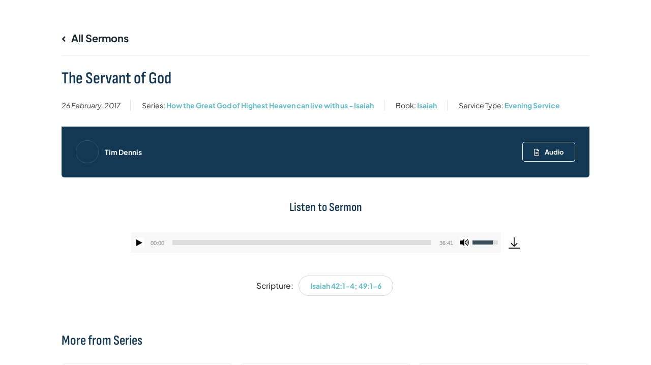

--- FILE ---
content_type: text/html; charset=UTF-8
request_url: https://stmarys-basingstoke.org.uk/sermons/the-servant-of-god/
body_size: 26423
content:

<!-- Get Theme Header -->

<!doctype html>
<html lang="en-GB">
<head>
	<meta charset="UTF-8">
	<meta name="viewport" content="width=device-width, initial-scale=1">
	<link rel="profile" href="https://gmpg.org/xfn/11">
	<meta name='robots' content='index, follow, max-image-preview:large, max-snippet:-1, max-video-preview:-1' />

	<!-- This site is optimized with the Yoast SEO plugin v26.1.1 - https://yoast.com/wordpress/plugins/seo/ -->
	<title>The Servant of God - St Mary&#039;s Basingstoke</title>
	<link rel="canonical" href="https://stmarys-basingstoke.org.uk/sermons/the-servant-of-god/" />
	<meta property="og:locale" content="en_GB" />
	<meta property="og:type" content="article" />
	<meta property="og:title" content="The Servant of God - St Mary&#039;s Basingstoke" />
	<meta property="og:url" content="https://stmarys-basingstoke.org.uk/sermons/the-servant-of-god/" />
	<meta property="og:site_name" content="St Mary&#039;s Basingstoke" />
	<meta property="article:publisher" content="https://facebook.com/StMarysBasingstoke" />
	<meta name="twitter:card" content="summary_large_image" />
	<script type="application/ld+json" class="yoast-schema-graph">{"@context":"https://schema.org","@graph":[{"@type":"WebPage","@id":"https://stmarys-basingstoke.org.uk/sermons/the-servant-of-god/","url":"https://stmarys-basingstoke.org.uk/sermons/the-servant-of-god/","name":"The Servant of God - St Mary&#039;s Basingstoke","isPartOf":{"@id":"https://stmarys-basingstoke.org.uk/#website"},"datePublished":"2017-02-26T18:30:00+00:00","breadcrumb":{"@id":"https://stmarys-basingstoke.org.uk/sermons/the-servant-of-god/#breadcrumb"},"inLanguage":"en-GB","potentialAction":{"@type":"ListenAction","target":"https://stmarys-basingstoke.org.uk/sermons/the-servant-of-god/#podcast_player_2623","object":{"@id":"https://stmarys-basingstoke.org.uk/sermons/the-servant-of-god/#/schema/podcast"}},"mainEntityOfPage":"https://stmarys-basingstoke.org.uk/sermons/the-servant-of-god/#/schema/podcast"},{"@type":"BreadcrumbList","@id":"https://stmarys-basingstoke.org.uk/sermons/the-servant-of-god/#breadcrumb","itemListElement":[{"@type":"ListItem","position":1,"name":"Home","item":"https://stmarys-basingstoke.org.uk/"},{"@type":"ListItem","position":2,"name":"Sermons","item":"https://stmarys-basingstoke.org.uk/sermons/"},{"@type":"ListItem","position":3,"name":"The Servant of God"}]},{"@type":"WebSite","@id":"https://stmarys-basingstoke.org.uk/#website","url":"https://stmarys-basingstoke.org.uk/","name":"St Mary's Basingstoke","description":"We are a lively Anglican, evangelical church, based in the centre of Basingstoke.","publisher":{"@id":"https://stmarys-basingstoke.org.uk/#organization"},"potentialAction":[{"@type":"SearchAction","target":{"@type":"EntryPoint","urlTemplate":"https://stmarys-basingstoke.org.uk/?s={search_term_string}"},"query-input":{"@type":"PropertyValueSpecification","valueRequired":true,"valueName":"search_term_string"}}],"inLanguage":"en-GB"},{"@type":"Organization","@id":"https://stmarys-basingstoke.org.uk/#organization","name":"St Mary's Basingstoke","url":"https://stmarys-basingstoke.org.uk/","logo":{"@type":"ImageObject","inLanguage":"en-GB","@id":"https://stmarys-basingstoke.org.uk/#/schema/logo/image/","url":"https://stmarys-basingstoke.org.uk/wp-content/uploads/2025/06/st-marys-basingstoke-logo-wide-prussian-blue.png","contentUrl":"https://stmarys-basingstoke.org.uk/wp-content/uploads/2025/06/st-marys-basingstoke-logo-wide-prussian-blue.png","width":1200,"height":364,"caption":"St Mary's Basingstoke"},"image":{"@id":"https://stmarys-basingstoke.org.uk/#/schema/logo/image/"},"sameAs":["https://facebook.com/StMarysBasingstoke","https://instagram.com/StMarysBasingstoke","https://youtube.com/StMarysBasingstoke"]},{"@type":"PodcastEpisode","@id":"https://stmarys-basingstoke.org.uk/sermons/the-servant-of-god/#/schema/podcast","url":"https://stmarys-basingstoke.org.uk/sermons/the-servant-of-god/","name":"The Servant of God - St Mary&#039;s Basingstoke","datePublished":"2017-02-26","audio":{"contentUrl":"https://stmarys-basingstoke.org.uk/wp-content/uploads/2024/01/2017-02-26-1830.mp3","contentSize":"","@type":"AudioObject"},"partOfSeries":[{"@type":"PodcastSeries","name":"St Mary's Basingstoke—Evening Sermons","url":"https://stmarys-basingstoke.org.uk/podcasts/stmarys-basingstoke-sermons-evening/","id":"https://stmarys-basingstoke.org.uk/podcasts/stmarys-basingstoke-sermons-evening/#/schema/podcastSeries"},{"@type":"PodcastSeries","name":"St Mary's Basingstoke—Sermons","url":"https://stmarys-basingstoke.org.uk/podcasts/stmarys-basingstoke-sermons/","id":"https://stmarys-basingstoke.org.uk/podcasts/stmarys-basingstoke-sermons/#/schema/podcastSeries"}]}]}</script>
	<!-- / Yoast SEO plugin. -->


<link rel='dns-prefetch' href='//use.fontawesome.com' />
<link rel="alternate" type="application/rss+xml" title="St Mary&#039;s Basingstoke &raquo; Feed" href="https://stmarys-basingstoke.org.uk/feed/" />
<link rel="alternate" type="application/rss+xml" title="St Mary&#039;s Basingstoke &raquo; Comments Feed" href="https://stmarys-basingstoke.org.uk/comments/feed/" />
<link rel="alternate" title="oEmbed (JSON)" type="application/json+oembed" href="https://stmarys-basingstoke.org.uk/wp-json/oembed/1.0/embed?url=https%3A%2F%2Fstmarys-basingstoke.org.uk%2Fsermons%2Fthe-servant-of-god%2F" />
<link rel="alternate" title="oEmbed (XML)" type="text/xml+oembed" href="https://stmarys-basingstoke.org.uk/wp-json/oembed/1.0/embed?url=https%3A%2F%2Fstmarys-basingstoke.org.uk%2Fsermons%2Fthe-servant-of-god%2F&#038;format=xml" />
<style id='wp-img-auto-sizes-contain-inline-css'>
img:is([sizes=auto i],[sizes^="auto," i]){contain-intrinsic-size:3000px 1500px}
/*# sourceURL=wp-img-auto-sizes-contain-inline-css */
</style>
<style id='wp-emoji-styles-inline-css'>

	img.wp-smiley, img.emoji {
		display: inline !important;
		border: none !important;
		box-shadow: none !important;
		height: 1em !important;
		width: 1em !important;
		margin: 0 0.07em !important;
		vertical-align: -0.1em !important;
		background: none !important;
		padding: 0 !important;
	}
/*# sourceURL=wp-emoji-styles-inline-css */
</style>
<link rel='stylesheet' id='wp-block-library-css' href='https://stmarys-basingstoke.org.uk/wp-includes/css/dist/block-library/style.min.css?ver=6.9' media='all' />
<style id='global-styles-inline-css'>
:root{--wp--preset--aspect-ratio--square: 1;--wp--preset--aspect-ratio--4-3: 4/3;--wp--preset--aspect-ratio--3-4: 3/4;--wp--preset--aspect-ratio--3-2: 3/2;--wp--preset--aspect-ratio--2-3: 2/3;--wp--preset--aspect-ratio--16-9: 16/9;--wp--preset--aspect-ratio--9-16: 9/16;--wp--preset--color--black: #000000;--wp--preset--color--cyan-bluish-gray: #abb8c3;--wp--preset--color--white: #ffffff;--wp--preset--color--pale-pink: #f78da7;--wp--preset--color--vivid-red: #cf2e2e;--wp--preset--color--luminous-vivid-orange: #ff6900;--wp--preset--color--luminous-vivid-amber: #fcb900;--wp--preset--color--light-green-cyan: #7bdcb5;--wp--preset--color--vivid-green-cyan: #00d084;--wp--preset--color--pale-cyan-blue: #8ed1fc;--wp--preset--color--vivid-cyan-blue: #0693e3;--wp--preset--color--vivid-purple: #9b51e0;--wp--preset--gradient--vivid-cyan-blue-to-vivid-purple: linear-gradient(135deg,rgb(6,147,227) 0%,rgb(155,81,224) 100%);--wp--preset--gradient--light-green-cyan-to-vivid-green-cyan: linear-gradient(135deg,rgb(122,220,180) 0%,rgb(0,208,130) 100%);--wp--preset--gradient--luminous-vivid-amber-to-luminous-vivid-orange: linear-gradient(135deg,rgb(252,185,0) 0%,rgb(255,105,0) 100%);--wp--preset--gradient--luminous-vivid-orange-to-vivid-red: linear-gradient(135deg,rgb(255,105,0) 0%,rgb(207,46,46) 100%);--wp--preset--gradient--very-light-gray-to-cyan-bluish-gray: linear-gradient(135deg,rgb(238,238,238) 0%,rgb(169,184,195) 100%);--wp--preset--gradient--cool-to-warm-spectrum: linear-gradient(135deg,rgb(74,234,220) 0%,rgb(151,120,209) 20%,rgb(207,42,186) 40%,rgb(238,44,130) 60%,rgb(251,105,98) 80%,rgb(254,248,76) 100%);--wp--preset--gradient--blush-light-purple: linear-gradient(135deg,rgb(255,206,236) 0%,rgb(152,150,240) 100%);--wp--preset--gradient--blush-bordeaux: linear-gradient(135deg,rgb(254,205,165) 0%,rgb(254,45,45) 50%,rgb(107,0,62) 100%);--wp--preset--gradient--luminous-dusk: linear-gradient(135deg,rgb(255,203,112) 0%,rgb(199,81,192) 50%,rgb(65,88,208) 100%);--wp--preset--gradient--pale-ocean: linear-gradient(135deg,rgb(255,245,203) 0%,rgb(182,227,212) 50%,rgb(51,167,181) 100%);--wp--preset--gradient--electric-grass: linear-gradient(135deg,rgb(202,248,128) 0%,rgb(113,206,126) 100%);--wp--preset--gradient--midnight: linear-gradient(135deg,rgb(2,3,129) 0%,rgb(40,116,252) 100%);--wp--preset--font-size--small: 13px;--wp--preset--font-size--medium: 20px;--wp--preset--font-size--large: 36px;--wp--preset--font-size--x-large: 42px;--wp--preset--spacing--20: 0.44rem;--wp--preset--spacing--30: 0.67rem;--wp--preset--spacing--40: 1rem;--wp--preset--spacing--50: 1.5rem;--wp--preset--spacing--60: 2.25rem;--wp--preset--spacing--70: 3.38rem;--wp--preset--spacing--80: 5.06rem;--wp--preset--shadow--natural: 6px 6px 9px rgba(0, 0, 0, 0.2);--wp--preset--shadow--deep: 12px 12px 50px rgba(0, 0, 0, 0.4);--wp--preset--shadow--sharp: 6px 6px 0px rgba(0, 0, 0, 0.2);--wp--preset--shadow--outlined: 6px 6px 0px -3px rgb(255, 255, 255), 6px 6px rgb(0, 0, 0);--wp--preset--shadow--crisp: 6px 6px 0px rgb(0, 0, 0);}:root { --wp--style--global--content-size: 800px;--wp--style--global--wide-size: 1200px; }:where(body) { margin: 0; }.wp-site-blocks > .alignleft { float: left; margin-right: 2em; }.wp-site-blocks > .alignright { float: right; margin-left: 2em; }.wp-site-blocks > .aligncenter { justify-content: center; margin-left: auto; margin-right: auto; }:where(.wp-site-blocks) > * { margin-block-start: 24px; margin-block-end: 0; }:where(.wp-site-blocks) > :first-child { margin-block-start: 0; }:where(.wp-site-blocks) > :last-child { margin-block-end: 0; }:root { --wp--style--block-gap: 24px; }:root :where(.is-layout-flow) > :first-child{margin-block-start: 0;}:root :where(.is-layout-flow) > :last-child{margin-block-end: 0;}:root :where(.is-layout-flow) > *{margin-block-start: 24px;margin-block-end: 0;}:root :where(.is-layout-constrained) > :first-child{margin-block-start: 0;}:root :where(.is-layout-constrained) > :last-child{margin-block-end: 0;}:root :where(.is-layout-constrained) > *{margin-block-start: 24px;margin-block-end: 0;}:root :where(.is-layout-flex){gap: 24px;}:root :where(.is-layout-grid){gap: 24px;}.is-layout-flow > .alignleft{float: left;margin-inline-start: 0;margin-inline-end: 2em;}.is-layout-flow > .alignright{float: right;margin-inline-start: 2em;margin-inline-end: 0;}.is-layout-flow > .aligncenter{margin-left: auto !important;margin-right: auto !important;}.is-layout-constrained > .alignleft{float: left;margin-inline-start: 0;margin-inline-end: 2em;}.is-layout-constrained > .alignright{float: right;margin-inline-start: 2em;margin-inline-end: 0;}.is-layout-constrained > .aligncenter{margin-left: auto !important;margin-right: auto !important;}.is-layout-constrained > :where(:not(.alignleft):not(.alignright):not(.alignfull)){max-width: var(--wp--style--global--content-size);margin-left: auto !important;margin-right: auto !important;}.is-layout-constrained > .alignwide{max-width: var(--wp--style--global--wide-size);}body .is-layout-flex{display: flex;}.is-layout-flex{flex-wrap: wrap;align-items: center;}.is-layout-flex > :is(*, div){margin: 0;}body .is-layout-grid{display: grid;}.is-layout-grid > :is(*, div){margin: 0;}body{padding-top: 0px;padding-right: 0px;padding-bottom: 0px;padding-left: 0px;}a:where(:not(.wp-element-button)){text-decoration: underline;}:root :where(.wp-element-button, .wp-block-button__link){background-color: #32373c;border-width: 0;color: #fff;font-family: inherit;font-size: inherit;font-style: inherit;font-weight: inherit;letter-spacing: inherit;line-height: inherit;padding-top: calc(0.667em + 2px);padding-right: calc(1.333em + 2px);padding-bottom: calc(0.667em + 2px);padding-left: calc(1.333em + 2px);text-decoration: none;text-transform: inherit;}.has-black-color{color: var(--wp--preset--color--black) !important;}.has-cyan-bluish-gray-color{color: var(--wp--preset--color--cyan-bluish-gray) !important;}.has-white-color{color: var(--wp--preset--color--white) !important;}.has-pale-pink-color{color: var(--wp--preset--color--pale-pink) !important;}.has-vivid-red-color{color: var(--wp--preset--color--vivid-red) !important;}.has-luminous-vivid-orange-color{color: var(--wp--preset--color--luminous-vivid-orange) !important;}.has-luminous-vivid-amber-color{color: var(--wp--preset--color--luminous-vivid-amber) !important;}.has-light-green-cyan-color{color: var(--wp--preset--color--light-green-cyan) !important;}.has-vivid-green-cyan-color{color: var(--wp--preset--color--vivid-green-cyan) !important;}.has-pale-cyan-blue-color{color: var(--wp--preset--color--pale-cyan-blue) !important;}.has-vivid-cyan-blue-color{color: var(--wp--preset--color--vivid-cyan-blue) !important;}.has-vivid-purple-color{color: var(--wp--preset--color--vivid-purple) !important;}.has-black-background-color{background-color: var(--wp--preset--color--black) !important;}.has-cyan-bluish-gray-background-color{background-color: var(--wp--preset--color--cyan-bluish-gray) !important;}.has-white-background-color{background-color: var(--wp--preset--color--white) !important;}.has-pale-pink-background-color{background-color: var(--wp--preset--color--pale-pink) !important;}.has-vivid-red-background-color{background-color: var(--wp--preset--color--vivid-red) !important;}.has-luminous-vivid-orange-background-color{background-color: var(--wp--preset--color--luminous-vivid-orange) !important;}.has-luminous-vivid-amber-background-color{background-color: var(--wp--preset--color--luminous-vivid-amber) !important;}.has-light-green-cyan-background-color{background-color: var(--wp--preset--color--light-green-cyan) !important;}.has-vivid-green-cyan-background-color{background-color: var(--wp--preset--color--vivid-green-cyan) !important;}.has-pale-cyan-blue-background-color{background-color: var(--wp--preset--color--pale-cyan-blue) !important;}.has-vivid-cyan-blue-background-color{background-color: var(--wp--preset--color--vivid-cyan-blue) !important;}.has-vivid-purple-background-color{background-color: var(--wp--preset--color--vivid-purple) !important;}.has-black-border-color{border-color: var(--wp--preset--color--black) !important;}.has-cyan-bluish-gray-border-color{border-color: var(--wp--preset--color--cyan-bluish-gray) !important;}.has-white-border-color{border-color: var(--wp--preset--color--white) !important;}.has-pale-pink-border-color{border-color: var(--wp--preset--color--pale-pink) !important;}.has-vivid-red-border-color{border-color: var(--wp--preset--color--vivid-red) !important;}.has-luminous-vivid-orange-border-color{border-color: var(--wp--preset--color--luminous-vivid-orange) !important;}.has-luminous-vivid-amber-border-color{border-color: var(--wp--preset--color--luminous-vivid-amber) !important;}.has-light-green-cyan-border-color{border-color: var(--wp--preset--color--light-green-cyan) !important;}.has-vivid-green-cyan-border-color{border-color: var(--wp--preset--color--vivid-green-cyan) !important;}.has-pale-cyan-blue-border-color{border-color: var(--wp--preset--color--pale-cyan-blue) !important;}.has-vivid-cyan-blue-border-color{border-color: var(--wp--preset--color--vivid-cyan-blue) !important;}.has-vivid-purple-border-color{border-color: var(--wp--preset--color--vivid-purple) !important;}.has-vivid-cyan-blue-to-vivid-purple-gradient-background{background: var(--wp--preset--gradient--vivid-cyan-blue-to-vivid-purple) !important;}.has-light-green-cyan-to-vivid-green-cyan-gradient-background{background: var(--wp--preset--gradient--light-green-cyan-to-vivid-green-cyan) !important;}.has-luminous-vivid-amber-to-luminous-vivid-orange-gradient-background{background: var(--wp--preset--gradient--luminous-vivid-amber-to-luminous-vivid-orange) !important;}.has-luminous-vivid-orange-to-vivid-red-gradient-background{background: var(--wp--preset--gradient--luminous-vivid-orange-to-vivid-red) !important;}.has-very-light-gray-to-cyan-bluish-gray-gradient-background{background: var(--wp--preset--gradient--very-light-gray-to-cyan-bluish-gray) !important;}.has-cool-to-warm-spectrum-gradient-background{background: var(--wp--preset--gradient--cool-to-warm-spectrum) !important;}.has-blush-light-purple-gradient-background{background: var(--wp--preset--gradient--blush-light-purple) !important;}.has-blush-bordeaux-gradient-background{background: var(--wp--preset--gradient--blush-bordeaux) !important;}.has-luminous-dusk-gradient-background{background: var(--wp--preset--gradient--luminous-dusk) !important;}.has-pale-ocean-gradient-background{background: var(--wp--preset--gradient--pale-ocean) !important;}.has-electric-grass-gradient-background{background: var(--wp--preset--gradient--electric-grass) !important;}.has-midnight-gradient-background{background: var(--wp--preset--gradient--midnight) !important;}.has-small-font-size{font-size: var(--wp--preset--font-size--small) !important;}.has-medium-font-size{font-size: var(--wp--preset--font-size--medium) !important;}.has-large-font-size{font-size: var(--wp--preset--font-size--large) !important;}.has-x-large-font-size{font-size: var(--wp--preset--font-size--x-large) !important;}
/*# sourceURL=global-styles-inline-css */
</style>

<link rel='stylesheet' id='asp-pro-frontend-styling-css' href='https://stmarys-basingstoke.org.uk/wp-content/plugins/advanced-sermons-pro/styling/css/asp-pro-frontend.css?ver=2.3' media='all' />
<link rel='stylesheet' id='asp-frontend-styling-css' href='https://stmarys-basingstoke.org.uk/wp-content/plugins/advanced-sermons/styling/css/asp-frontend.css?ver=3.7' media='all' />
<link rel='stylesheet' id='asp-font-awesome-free-css' href='//use.fontawesome.com/releases/v5.14.0/css/all.css?ver=5.14.0' media='all' />
<link rel='stylesheet' id='asp-media-player-css' href='https://stmarys-basingstoke.org.uk/wp-content/plugins/advanced-sermons/styling/media-player/asp-media-player.css?ver=3.7' media='all' />
<link rel='stylesheet' id='eeb-css-frontend-css' href='https://stmarys-basingstoke.org.uk/wp-content/plugins/email-encoder-bundle/assets/css/style.css?ver=54d4eedc552c499c4a8d6b89c23d3df1' media='all' />
<link rel='stylesheet' id='hello-elementor-css' href='https://stmarys-basingstoke.org.uk/wp-content/themes/hello-elementor/assets/css/reset.css?ver=3.4.4' media='all' />
<link rel='stylesheet' id='hello-elementor-theme-style-css' href='https://stmarys-basingstoke.org.uk/wp-content/themes/hello-elementor/assets/css/theme.css?ver=3.4.4' media='all' />
<link rel='stylesheet' id='hello-elementor-header-footer-css' href='https://stmarys-basingstoke.org.uk/wp-content/themes/hello-elementor/assets/css/header-footer.css?ver=3.4.4' media='all' />
<link rel='stylesheet' id='elementor-frontend-css' href='https://stmarys-basingstoke.org.uk/wp-content/plugins/elementor/assets/css/frontend.min.css?ver=3.31.5' media='all' />
<link rel='stylesheet' id='elementor-post-9-css' href='https://stmarys-basingstoke.org.uk/wp-content/uploads/elementor/css/post-9.css?ver=1768571240' media='all' />
<link rel='stylesheet' id='widget-image-css' href='https://stmarys-basingstoke.org.uk/wp-content/plugins/elementor/assets/css/widget-image.min.css?ver=3.31.5' media='all' />
<link rel='stylesheet' id='widget-nav-menu-css' href='https://stmarys-basingstoke.org.uk/wp-content/plugins/elementor-pro/assets/css/widget-nav-menu.min.css?ver=3.31.3' media='all' />
<link rel='stylesheet' id='e-sticky-css' href='https://stmarys-basingstoke.org.uk/wp-content/plugins/elementor-pro/assets/css/modules/sticky.min.css?ver=3.31.3' media='all' />
<link rel='stylesheet' id='e-animation-float-css' href='https://stmarys-basingstoke.org.uk/wp-content/plugins/elementor/assets/lib/animations/styles/e-animation-float.min.css?ver=3.31.5' media='all' />
<link rel='stylesheet' id='widget-social-icons-css' href='https://stmarys-basingstoke.org.uk/wp-content/plugins/elementor/assets/css/widget-social-icons.min.css?ver=3.31.5' media='all' />
<link rel='stylesheet' id='e-apple-webkit-css' href='https://stmarys-basingstoke.org.uk/wp-content/plugins/elementor/assets/css/conditionals/apple-webkit.min.css?ver=3.31.5' media='all' />
<link rel='stylesheet' id='widget-icon-list-css' href='https://stmarys-basingstoke.org.uk/wp-content/plugins/elementor/assets/css/widget-icon-list.min.css?ver=3.31.5' media='all' />
<link rel='stylesheet' id='widget-divider-css' href='https://stmarys-basingstoke.org.uk/wp-content/plugins/elementor/assets/css/widget-divider.min.css?ver=3.31.5' media='all' />
<link rel='stylesheet' id='widget-heading-css' href='https://stmarys-basingstoke.org.uk/wp-content/plugins/elementor/assets/css/widget-heading.min.css?ver=3.31.5' media='all' />
<link rel='stylesheet' id='widget-search-form-css' href='https://stmarys-basingstoke.org.uk/wp-content/plugins/elementor-pro/assets/css/widget-search-form.min.css?ver=3.31.3' media='all' />
<link rel='stylesheet' id='widget-spacer-css' href='https://stmarys-basingstoke.org.uk/wp-content/plugins/elementor/assets/css/widget-spacer.min.css?ver=3.31.5' media='all' />
<link rel='stylesheet' id='e-animation-slideInRight-css' href='https://stmarys-basingstoke.org.uk/wp-content/plugins/elementor/assets/lib/animations/styles/slideInRight.min.css?ver=3.31.5' media='all' />
<link rel='stylesheet' id='e-animation-slideInDown-css' href='https://stmarys-basingstoke.org.uk/wp-content/plugins/elementor/assets/lib/animations/styles/slideInDown.min.css?ver=3.31.5' media='all' />
<link rel='stylesheet' id='e-popup-css' href='https://stmarys-basingstoke.org.uk/wp-content/plugins/elementor-pro/assets/css/conditionals/popup.min.css?ver=3.31.3' media='all' />
<link rel='stylesheet' id='e-animation-fadeIn-css' href='https://stmarys-basingstoke.org.uk/wp-content/plugins/elementor/assets/lib/animations/styles/fadeIn.min.css?ver=3.31.5' media='all' />
<link rel='stylesheet' id='dashicons-css' href='https://stmarys-basingstoke.org.uk/wp-includes/css/dashicons.min.css?ver=6.9' media='all' />
<link rel='stylesheet' id='elementor-post-132-css' href='https://stmarys-basingstoke.org.uk/wp-content/uploads/elementor/css/post-132.css?ver=1768571328' media='all' />
<link rel='stylesheet' id='ssp-castos-player-css' href='https://stmarys-basingstoke.org.uk/wp-content/plugins/seriously-simple-podcasting/assets/css/castos-player.min.css?ver=3.14.2' media='all' />
<link rel='stylesheet' id='ssp-subscribe-buttons-css' href='https://stmarys-basingstoke.org.uk/wp-content/plugins/seriously-simple-podcasting/assets/css/subscribe-buttons.css?ver=3.14.2' media='all' />
<link rel='stylesheet' id='elementor-post-50-css' href='https://stmarys-basingstoke.org.uk/wp-content/uploads/elementor/css/post-50.css?ver=1768571328' media='all' />
<link rel='stylesheet' id='elementor-post-126-css' href='https://stmarys-basingstoke.org.uk/wp-content/uploads/elementor/css/post-126.css?ver=1768571328' media='all' />
<link rel='stylesheet' id='elementor-post-121-css' href='https://stmarys-basingstoke.org.uk/wp-content/uploads/elementor/css/post-121.css?ver=1768571328' media='all' />
<link rel='stylesheet' id='hello-elementor-child-style-css' href='https://stmarys-basingstoke.org.uk/wp-content/themes/hello-theme-child-master/style.css?ver=1.0.0' media='all' />
<link rel='stylesheet' id='elementor-gf-local-roboto-css' href='https://stmarys-basingstoke.org.uk/wp-content/uploads/elementor/google-fonts/css/roboto.css?ver=1757254342' media='all' />
<link rel='stylesheet' id='elementor-gf-local-robotoslab-css' href='https://stmarys-basingstoke.org.uk/wp-content/uploads/elementor/google-fonts/css/robotoslab.css?ver=1757254368' media='all' />
<link rel='stylesheet' id='elementor-gf-local-sofiasanscondensed-css' href='https://stmarys-basingstoke.org.uk/wp-content/uploads/elementor/google-fonts/css/sofiasanscondensed.css?ver=1757254393' media='all' />
<link rel='stylesheet' id='elementor-gf-local-plusjakartasans-css' href='https://stmarys-basingstoke.org.uk/wp-content/uploads/elementor/google-fonts/css/plusjakartasans.css?ver=1757254406' media='all' />
<script src="https://stmarys-basingstoke.org.uk/wp-includes/js/jquery/jquery.min.js?ver=3.7.1" id="jquery-core-js"></script>
<script src="https://stmarys-basingstoke.org.uk/wp-includes/js/jquery/jquery-migrate.min.js?ver=3.4.1" id="jquery-migrate-js"></script>
<script src="https://stmarys-basingstoke.org.uk/wp-content/plugins/email-encoder-bundle/assets/js/custom.js?ver=2c542c9989f589cd5318f5cef6a9ecd7" id="eeb-js-frontend-js"></script>
<link rel="https://api.w.org/" href="https://stmarys-basingstoke.org.uk/wp-json/" /><link rel="EditURI" type="application/rsd+xml" title="RSD" href="https://stmarys-basingstoke.org.uk/xmlrpc.php?rsd" />
<meta name="generator" content="WordPress 6.9" />
<meta name="generator" content="Seriously Simple Podcasting 3.14.2" />
<link rel='shortlink' href='https://stmarys-basingstoke.org.uk/?p=2623' />

    <style type="text/css">

    /* Accent Color */

    .sermon-title-holder {
        background-color: #123854!important;
    }
    .sermon-wrapper .sermon-title-holder:after,.sermon-wrapper .sermon-featured-image:after {
        background-color: #123854!important;
    }
    .sermon-wrapper .sermon-details, .asp-selected-series-details, .asp-widget-speaker-list-single .asp-list-right .asp-speaker-position {
        background-color: #123854!important;
    }
    .sermon-wrapper .sermon-info .preached-date p {
        color: #123854!important;
    }

    /* Element Design Settings */

        .asp-widget-sermon-list-single, .asp-widget-series-list-single, .asp-widget-speaker-list-single {
         background-color: #f8f8f8!important;     }

    /* Sermon Sidebar */
    
    /* Image Aspect Ratio Settings */

        
        
    </style>


    <style type="text/css">

            .sermon-wrapper .sermon-title-holder:after,.sermon-wrapper .sermon-featured-image:after {
            opacity: 0.6;
        }
    
        @media (min-width: 1300px) {
        .post-type-archive .sermon-container_inner, .post-type-archive .sermon-title-holder .sermon-title,
        .page-template .sermon-container_inner, .page-template .sermon-title-holder .sermon-title {
            max-width: 1200px!important;
            margin: auto;
        }
    }
    
        @media (min-width: 1300px) {
        .single-sermons .sermon-container_inner, .single-sermons .sermon-title-holder .sermon-title {
            max-width: 1200px!important;
            margin: auto;
        }
    }
    
            .sermon-title-holder, .sermon-featured-image {
            display: none!important;
        }
    
    
    
            .asp-column1 {
            width: 100%;
            display: block;
            vertical-align: text-top;
        }
        .asp-column2 {
            display: none;
        }
        @media (min-width: 1400px) {
            .asp-column1 {
                padding-left: 25px;
                padding-right: 25px!important;
                width: auto!important;
            }
        }
        @media (min-width: 1200px) and (max-width: 1400px) {
            .asp-column1 {
                padding-left: 25px;
                padding-right: 25px!important;
                width: auto!important;
            }
        }
        @media (min-width: 1100px) and (max-width: 1200px) {
            .asp-column1 {
                padding-left: 25px;
                padding-right: 25px!important;
                width: auto!important;
            }
        }
    
    
           .sermon-wrapper .sermon-title-holder .sermon-title {
           padding: 10px 0px!important;
           z-index: 1;
           position: relative;
       }
    
    
    @media (max-width: 780px) {
        .sermon-wrapper .sermon-title-holder .sermon-title h1 {
            font-size: 1.5em !important;
            line-height: 1.5em !important;
        }
    }

            .sermon-wrapper {
             background-color: #ffffff!important;         }
    
            .asp-archive-container .asp-series-top-holder,
        .asp-archive-container .asp-speaker-top-holder,
        .sermon-filter-error p,
        .asp-sermon-archive-single-list {
             background-color: #f8f8f8!important;         }
    

    /* Hide Archive Filter */

        .sermon-filter-holder.hide-filter-bar {
        display: none !important;
    }
    

    /* Archive Sermon Title Styling */

    
    
    
    
    
    
    
    
    
    </style>


<link rel="alternate" type="application/rss+xml" title="Podcast RSS feed" href="https://stmarys-basingstoke.org.uk/feed/podcast" />

<meta name="generator" content="Elementor 3.31.5; features: e_font_icon_svg, additional_custom_breakpoints, e_element_cache; settings: css_print_method-external, google_font-enabled, font_display-swap">
			<style>
				.e-con.e-parent:nth-of-type(n+4):not(.e-lazyloaded):not(.e-no-lazyload),
				.e-con.e-parent:nth-of-type(n+4):not(.e-lazyloaded):not(.e-no-lazyload) * {
					background-image: none !important;
				}
				@media screen and (max-height: 1024px) {
					.e-con.e-parent:nth-of-type(n+3):not(.e-lazyloaded):not(.e-no-lazyload),
					.e-con.e-parent:nth-of-type(n+3):not(.e-lazyloaded):not(.e-no-lazyload) * {
						background-image: none !important;
					}
				}
				@media screen and (max-height: 640px) {
					.e-con.e-parent:nth-of-type(n+2):not(.e-lazyloaded):not(.e-no-lazyload),
					.e-con.e-parent:nth-of-type(n+2):not(.e-lazyloaded):not(.e-no-lazyload) * {
						background-image: none !important;
					}
				}
			</style>
			<link rel="icon" href="https://stmarys-basingstoke.org.uk/wp-content/uploads/2025/06/cropped-st-marys-basingstoke-logo-icon-square-prussian-blue-32x32.png" sizes="32x32" />
<link rel="icon" href="https://stmarys-basingstoke.org.uk/wp-content/uploads/2025/06/cropped-st-marys-basingstoke-logo-icon-square-prussian-blue-192x192.png" sizes="192x192" />
<link rel="apple-touch-icon" href="https://stmarys-basingstoke.org.uk/wp-content/uploads/2025/06/cropped-st-marys-basingstoke-logo-icon-square-prussian-blue-180x180.png" />
<meta name="msapplication-TileImage" content="https://stmarys-basingstoke.org.uk/wp-content/uploads/2025/06/cropped-st-marys-basingstoke-logo-icon-square-prussian-blue-270x270.png" />
		<style id="wp-custom-css">
			*,*:focus,*:hover,a:focus,a:link,a:active,a{
    outline:none !important;
}

/* Links */

.elementor-widget-text-editor a, h6 a {
  position: relative;
  text-decoration: none;
  /* color: inherit; */
  /* Keeps the text color as plain text */
  background-image: linear-gradient(to bottom, #66bcc44d 8px, transparent 0);
  background-size: 0% 6px;
  background-position: 0 90%;
  background-repeat: no-repeat;
  transition: background-size 0.3s ease;
}

.elementor-widget-text-editor a:hover {
  background-size: 100% 6px;
}

h6 a {
  background-size: 0 10px;	
}

h6 a:hover {
  background-size: 100% 10px;
}

.elementor-widget-text-editor.white-text a {
  position: relative;
  text-decoration: none;
  color: inherit;
  /* Keeps the text color as plain text */
  background-image: linear-gradient(to bottom, rgba(255, 255, 255, 0.4) 8px, transparent 0.1px);
  background-size: 0% 6px;
  background-position: 0 90%;
  background-repeat: no-repeat;
  transition: background-size 0.3s ease;
}

.elementor-widget-text-editor.white-text a:hover {
  background-size: 100% 6px;
}

/* Sermons */

.single-nfo_sermon .page-header, .single-nfo_sermon .single-post-title {
	display: none;
}

.single-nfo_sermon #content {
	padding:50px;
	background-color:#ffffff;
}

/* .nfo-sermons-wrapper, .nfo-series-wrapper {
    font-family: Sans-serif;	
} */

.sermon-item-wrapper, .sermon-wrapper {
	/* font-family: Sans-serif; */
	border-bottom: 1px solid #e7e7e7;
	margin-bottom: 20px;
	padding: 10px 0 20px 0;
}

.sermon h2 {
	font-size:40px;
	font-weight:700;
	line-height: 1.2em;
  color: var(--e-global-color-primary) !important;
	margin: 0px 0px 0px 0px;
	padding-bottom: 10px;
}

.sermon-date {
	font-weight: bold !important;
	letter-spacing: 0px;
	font-size: 14px;
	color:#666;
}

.sermon-thumbnail {
	margin:10px 20px 0px 0;
	float:left;
	padding-bottom:10px;
}

.sermon-passage {
	clear:both;
}

.sermon-video-player, .sermon-audio-player {
	clear:both;
	padding:10px 0 0 0;
}

.sermon-download {
	padding: 10px 0 0 0;
}

.sermon-field-name {
	text-transform: uppercase;
	font-weight: 800;
	letter-spacing: 0.5px;
	font-size: 10px;
	color:#999;
	margin-right:10px;
} 

.sermon-field-value {
	font-size: 18px;
}

.sermon-field-wrapper {
	margin-bottom:0px;
}

select#nfo-sermon-input, select#nfo-speaker-input, select#nfo-biblebook-input, #nfo-search-input, select#nfo-spserviceeaker-input, select#nfo-series-input {
	background-color:#ffffff;
	font-weight: 400;
	text-transform: capitalize;
	margin-bottom:12px;
}

.sermon-search-field .form-control {
	font-size: 15px;
	min-height: 40px;
	padding: 5px 14px;
	border-radius: 0px;
	width: 100%;
	border: 1px solid #c7c7c7;
	vertical-align: middle;
	-webkit-box-flex: 1;
	flex-grow: 1;
	line-height:1.4em;
	height: 2.25em;
	cursor: pointer;
	margin: 0;
}

.sermon-download-link {
	text-transform: uppercase;
	font-weight: 600;
	letter-spacing: 1px;
	font-size: 10px;
}

.sermon-download-link i {
	margin-right:5px;
}

.sermon-download .divider {
	color:#e7e7e7;
	margin:0px 8px 0px 8px; 
}

.sermon-video-player p {
	font-weight: 600;
	font-size: 10px;
}

@media only screen and (max-width: 520px) {
	.sermon-download .sermon-field-name {
		display: block;
		margin-top:10px;
	}
}

@media only screen and (max-width: 430px) {
	.sermon-thumbnail {
		margin-bottom:0px;
	}
	.sermon-thumbnail img {
		max-width:100px;
	}
	.sermon-passage {
		clear:both;
	}
	.sermon h2 {
		font-size:24px;
	}
}

@media only screen and (max-width: 380px) {
	.sermon-download .divider {
		display: none;
	}
	.sermon-download-link {
		display: block;
		margin:5px 0px 15px 0px;
	}
}

p.sermon-download a, p.sermon-speaker a, p.sermon-series a {
	border-bottom:none !important;
}

a.rtBibleRef {
	border-bottom:1px solid #ffffff !important;
}

p.sermon-thumbnail img {
	max-width:200px !important;
}

@media only screen and (max-width: 480px) {
	.sermon-thumbnail {
		float:none;
	}
}

#nfoSearchCollapseToggle {
	margin-left:8px;
}

.sermon-search-field #nfo-submit {
	border:none;
	background-color:#222222 !important;
}

.sermon-search-field #nfo-submit:hover {
	background-color:#333333 !important;
}

.single-nfo_sermon .page-header, .single-nfo_sermon .entry-header {
	display:none;
}

h3.sermon-search-title {
	font-weight:bold !important;
	text-transform:uppercase;
	font-size:18px !important;
	letter-spacing:0px;
}

.sermon-search-field input[type="submit"] {
  background-color: var(--e-global-color-primary) !important;
	border:none !important;
	border-radius:5px;
	color:#ffffff;
	font-weight:700;
	font-family:"Sofia Sans Condensed", sans-serif;
	font-size:24px;
}

.sermon-search-field input[type="submit"]:hover {
  background-color: var(--e-global-color-secondary) !important;
}

@media only screen and (max-width: 767px) {
	.sermon-perpage-field {
		display:none;
	}
}

.sermon-perpage-field-list {
	padding:0px;
}

/* Pagination */

.light-theme .disabled .current {
	background: #ccc !important;
	box-shadow:none !important;
	border: none !important;
}

.light-theme .active .current {
	background: #222222 !important;
	box-shadow:none !important;
	border: none !important;
}

.light-theme a  {
	box-shadow:none !important;
	border: none !important;	
}

.light-theme a:hover {
	background: #333333 !important;
	color:#ffffff !important;
}


/* Home Page Widget */

.latestSermon .sermon-thumbnail, .latestSermon .sermon-speaker {
    display: none;
}

.latestSermon .nfo-sermons-wrapper {
    text-align: left;
}

.latestSermon h2.sermon-title {
	font-size:28px;
	font-weight:400;
	color:#222222;
	margin-bottom:10px;
}

.latestSermon .sermon-passage .sermon-field-value, .latestSermon .sermon-speaker .sermon-field-value {
	font-size:16px;
}

/* Sermon Series */

.nfo-series-wrapper h1 {
	display:none;
}

.search-by-date {
	margin-left: 20px;
	font-weight:600;
	float:right;
}

.nfo-series-search-form {
	margin-bottom:50px;
}

.nfo-series-search-form button[type="submit"] {
	margin: -4px 0 0 10px;
	padding: 0 16px 0 16px;
}

.nfo-archive-box {
	/* -webkit-box-shadow: 1px 1px 1px 1px rgba(0,0,0,0.25);
	-moz-box-shadow: 1px 1px 1px 1px rgba(0,0,0,0.25);
	box-shadow: 1px 1px 1px 1px rgba(0,0,0,0.25); */
	box-shadow:none;
	margin-bottom:20px;
}

.nfo-archive-box {
		width:33%;
		margin:0;
}

@media only screen and (max-width: 1080px) {
	.nfo-archive-box {
		width:50%;
		margin:0;
	}
}

@media only screen and (max-width: 740px) {
	.nfo-archive-box {
		width:100%;
		margin:0;
	}
	.search-by-date {
	    display: block;
	    margin-left: 0;
		float:none;
		margin-top:20px;
	}
}

.nfo-archive-link h2 {
	font-size:1em;
	margin: 15px 0 0 0;
}

.series-search-button {
	font-size: 15px;
	min-height: 36px;
	padding: 5px 14px;
	border-radius: 0px;
	vertical-align: middle;
	line-height:1.4em;
	height: 2.25em;
	cursor: pointer;
	margin: 0 0 0 10px;
	background-color:#6eb6de;
	color:#fff;
	font-weight: 600;
    text-transform: uppercase;
	border-width:0px;
}

.series-search-button:hover {
	background-color:#8dd160 !important;
}

@media only screen and (max-width: 740px) {
	.inside {
		text-align:center;
	}
}

/* .nfo-archive-link h2 {
	display:none;
} */

.nfo-archive-sermon-title {
	margin:20px 0 40px 0;
	padding-bottom:20px;
	border-bottom:1px solid #6eb6de;
}

.nfo-series-wrapper #myPagination {
	padding-top:30px;
}

.nfo-archive-box {
	margin-bottom:30px;
}

.nfo-bible-book {
	font-size:0.9em !important;
}

/* Audio Player */

.plyr__control--overlaid {
	display:none;
}

/* Main Background */
.plyr--audio .plyr__controls {
	background:#ffffff;
	border:1px solid #ffffff;
}

/* Button Padding */
button.plyr__controls__item, button.plyr__control {
		padding:12px;
}

/* Button Colors */
button.plyr__controls__item, button.plyr__control {
  background-color: var(--e-global-color-primary) !important;
	border:none;
	border-radius:500px;
}

button.plyr__controls__item:hover, button.plyr__control:hover {
  background-color: var(--e-global-color-secondary) !important;
	border:none;
}

/* Pop-up Background */
.plyr__menu__container button {
	background:#ffffff !important;
}

/* Playback/Volume BGND */
.plyr--full-ui input {
	color: var(--e-global-color-secondary) !important;}

/* Time Text */
.plyr__controls, .plyr__controls__item.plyr__time {
	color: var(--e-global-color-primary) !important;}

/* Button */
.plyr__control svg {
	fill:#ffffff; 
}

.plyr--audio .plyr__control[aria-expanded=true] {
	background:#5b7583;
}

/* ChurchSuite Calendar */

.events-wrapper .elementor-widget, .events-wrapper-home .elementor-widget, .events-wrapper-category .elementor-widget {
	width:100% !important;
	margin:0 auto;
}

@media (max-width: 1024px) {
	.events-wrapper .elementor-widget, .events-wrapper-home .elementor-widget, .events-wrapper-category .elementor-widget {
		max-width:100% !important;
		margin:0 auto;
	}
}

.events-wrapper .elementor-shortcode, .events-wrapper-home .elementor-shortcode, .events-wrapper-category .elementor-shortcode {
	display: grid;
	grid-auto-rows: minmax(95px, auto);
	grid-auto-columns: max-content;
	grid-auto-flow: dense;
	grid-template-columns: repeat(3, 1fr);
	grid-gap: 30px;
}

@media (max-width: 1200px) {
	.events-wrapper .elementor-shortcode, .events-wrapper-home .elementor-shortcode, .events-wrapper-category .elementor-shortcode {
			grid-template-columns: repeat(3, 1fr);
	}
}

@media (max-width: 969px) {
	.events-wrapper .elementor-shortcode, .events-wrapper-home .elementor-shortcode, .events-wrapper-category .elementor-shortcode {
			grid-template-columns: repeat(2, 1fr);
	}
}

@media (max-width: 639px) {
	.events-wrapper .elementor-shortcode, .events-wrapper-home .elementor-shortcode, .events-wrapper-category .elementor-shortcode {
			grid-template-columns: repeat(1, 1fr);
	}
}

.event-card {
	padding:30px;
	background-color:#ffffff;
	border-radius:10px;
  /* box-shadow: 0px 0px 20px #efefef;*/
}

.event-card:hover {
	background-color:#ffffff;
  box-shadow: 0px 0px 20px #efefef;
}

.event-card img {
	border-radius:10px;
	border:1px solid #ffffff;
	height: auto !important;
  aspect-ratio: 16 / 9;
}

.event-card h3 {
	color:var(--e-global-color-primary) !important;
	margin-bottom:5px;
	font-size:28px;
	font-weight:800;
}

.event-card h3 a {
	color:var(--e-global-color-primary) !important;
}

.event-card h5 {
	font-size:18px;
	font-weight:500;
	color:#333333;
	margin-bottom:5px;
}

.event-card .location {
	font-size:16px;
	font-weight:700;
	margin-bottom:12px;
}

.event-card .location a {
	display:none !important;
	font-weight:800;
	line-height:1em;
	font-size:0.85em;
	margin-top:5px;
}

.event-card .location a:before {
	font-weight: 900; 
	content: "\f041";
	color:#aebf52;
	font-size:11px;
	margin-right:6px;
  display:none;
}

.event-card .more-link a {
	font-size:16px;
	font-weight:800;
	border-radius:5px;
}

.event-card .more-link a:hover {
}

.event-card h3, .event-card h5, .event-card .location, .event-card .more-link {
	padding-left:10px;
} 

@media (max-width: 969px) {
	.event-card {
		padding:25px;
	}
	.event-card h3 {
		font-size:26px;
	}
}

@media (max-width: 639px) {
	.event-card {
		padding:15px;
	}
	.event-card h3 {
		font-size:24px;
	}
}

/* Events Home */

.events-wrapper-home .event-card, .events-wrapper-category .event-card {
	padding:0px 0px 30px 0px;
	background-color:#f1f8f9;
	border-radius:10px;
	text-align:left;
  /* box-shadow: 0px 0px 20px #efefef;*/
}

.events-wrapper-home .event-card:hover, .events-wrapper-category .event-card:hover {
	background-color:#ffffff;
  box-shadow: none;
    -webkit-transition: background-color 200ms linear;
    -ms-transition: background-color 200ms linear;
    transition: background-color 200ms linear;
}

.events-wrapper-home .event-card img, .events-wrapper-category .event-card img {
	border-radius:10px 10px 0px 0px;
	border:1px solid #ffffff;
	height:240px !important;
  object-fit: cover;
	width:100%;

}

.events-wrapper-home .event-card h3, .events-wrapper-category .event-card h3 {
	color:var(--e-global-color-primary) !important;
	margin-bottom:5px;
	font-size:28px;
	font-weight:600;
	padding:0 20px !important;
}

.events-wrapper-home .event-card h3 a, .events-wrapper-category .event-card h3 a {
	color:var(--e-global-color-primary) !important;
}

.events-wrapper-home .event-card h5, .events-wrapper-category .event-card h5 {
	font-size:18px;
	font-weight:500;
	color:#333333;
	margin-bottom:5px;
}

.events-wrapper-home .event-card .location, .events-wrapper-category .event-card .location {
	font-family:"Sofia Sans Condensed", Sans-serif !important;
	font-size:20px;
	font-weight:500;
	margin-bottom:12px;
	color: var(--e-global-color-primary) !important;
	padding:0 20px !important;
}

.events-wrapper-home .event-card .dates, .events-wrapper-category .event-card .dates {
	color:var( --e-global-color-secondary);
	font-weight:700;
	font-size:24px;
	padding:0 20px !important;
}

.events-wrapper-home .event-card .location a, .events-wrapper-category .event-card .location a {
	display:block;
	font-weight:800;
	line-height:1em;
	font-size:0.85em;
	margin-top:5px;
	color:var( --e-global-color-primary);
	text-transform:uppercase;
	margin-top:10px
}

.events-wrapper-home .event-card .location a:hover, .events-wrapper-category .event-card .location a:hover {
	color:var( --e-global-color-secondary);
}

.events-wrapper-home .event-card .location a:before, .events-wrapper-category .event-card .location a:before {
	font-weight: 900; 
	content: "\f041";
	color:#aebf52;
	font-size:11px;
	margin-right:6px;
  display:none;
}

.events-wrapper-home .event-card .more-link a, .events-wrapper-category .event-card .more-link a {
	font-size:16px;
	font-weight:800;
	border-radius:0px;
	border:1px solid var( --e-global-color-primary);
	padding:8px 12px;
	color:var( --e-global-color-primary);
	display:inline-block !important;
	margin-top:10px !important;
}

.events-wrapper-home .event-card .more-link a:hover, .events-wrapper-category .event-card .more-link a:hover {
	color:#ffffff;
	background-color:var( --e-global-color-primary);
}

.events-wrapper-home .event-card h3, .events-wrapper-home .event-card h5, .events-wrapper-home .event-card .location, .events-wrapper-home .event-card .more-link {
	padding:0 20px !important;
	font-family:"Sofia Sans Condensed", Sans-serif;
} 

.events-wrapper-home .event-card .more-link a {
	border-radius:500px !important;
	font-size:18px !important;
	border-width:2px;
	padding:6px 16px;
} 

.events-wrapper-category .event-card h3, .events-wrapper-category .event-card h5, .events-wrapper-category .event-card .location, .events-wrapper-category .event-card .more-link {
	padding-left:0px;
} 


@media (max-width: 969px) {
	.events-wrapper-home .event-card, .events-wrapper-category .event-card {
		padding:0px 0px 30px 0px !important;
	}
	.events-wrapper-home .event-card h3, .events-wrapper-category .event-card h3 {
		font-size:26px;
	}
}

@media (max-width: 639px) {
	.events-wrapper-home .event-card, .events-wrapper-category .event-card {
		padding:0px 0px 30px 0px !important;
	}
	.events-wrapper-home .event-card h3, .events-wrapper-category .event-card h3 {
		font-size:24px;
	}
}

.events-wrapper-home .elementor-shortcode, .events-wrapper-category .elementor-shortcode {
    display: flex !important;
    flex-wrap: wrap;
    justify-content: space-between;
    align-items: stretch;
    align-content: flex-start;
    flex-basis: auto;
    flex-grow: 1;
    flex-shrink: 1;
    align-self: auto;
}

@media only screen and (min-width: 1025px) {
	.events-wrapper-home .elementor-shortcode .event-card, .events-wrapper-category .elementor-shortcode .event-card {
           width: 30%;
    }
}

@media only screen and (max-width: 1024px) {
	.events-wrapper-home .elementor-shortcode .event-card, .events-wrapper-category .elementor-shortcode .event-card {
		width: 46%;
	}
}

@media only screen and (max-width: 767px) {
	.events-wrapper-home .elementor-shortcode .event-card, .events-wrapper-category .elementor-shortcode .event-card {
		width: 100%;
	}
}

.events-wrapper-category .no-events {
	color:#ffffff;
}

/* Condensed */

.condensed-events-wrapper .event-card {
	padding:20px;
	background-color:#ffffff;
	border-radius:0px;
	border-bottom:1px solid #dedede;
	margin-bottom:0px;
	display:flex;
}

.condensed-events-wrapper .event-card:hover {
	box-shadow:none;
}

.condensed-events-wrapper .event-info-container {
	padding:0px !important;
}

.condensed-events-wrapper .event-img-link {
	min-width:80px;
	max-width:80px;
	margin-right:20px;
}

.condensed-events-wrapper .event-card img {
	float:left;
	margin-right:20px;
	width:80px;
	height:120px;
	object-fit:cover;
}

.condensed-events-wrapper .event-card h3 {
	font-size:20px;
	padding-top:0px;
	padding-left:0px;
}

.condensed-events-wrapper .event-card h5 {
	font-size:16px;
	padding-left:0px;
}

.condensed-events-wrapper .event-card .location {
	margin-bottom:0px;
	padding-left:0px;}

.condensed-events-wrapper .more-link {
	margin-bottom:0px;
	padding-left:0px;}

@media (max-width: 969px) {
.condensed-events-wrapper .event-card h3 {
		font-size:20px;
	}
}

@media (max-width: 639px) {
	.condensed-events-wrapper .event-card h3 {
		font-size:20px;
	}
}		</style>
		<link rel='stylesheet' id='dce-style-css' href='https://stmarys-basingstoke.org.uk/wp-content/plugins/dynamic-content-for-elementor/assets/css/style.min.css?ver=3.3.15' media='all' />
<link rel='stylesheet' id='dce-dynamic-visibility-css' href='https://stmarys-basingstoke.org.uk/wp-content/plugins/dynamic-content-for-elementor/assets/css/dynamic-visibility.min.css?ver=3.3.15' media='all' />
<link rel='stylesheet' id='mediaelement-css' href='https://stmarys-basingstoke.org.uk/wp-includes/js/mediaelement/mediaelementplayer-legacy.min.css?ver=4.2.17' media='all' />
<link rel='stylesheet' id='wp-mediaelement-css' href='https://stmarys-basingstoke.org.uk/wp-includes/js/mediaelement/wp-mediaelement.min.css?ver=6.9' media='all' />
</head>
<body class="wp-singular sermons-template-default single single-sermons postid-2623 wp-embed-responsive wp-theme-hello-elementor wp-child-theme-hello-theme-child-master hello-elementor-default elementor-default elementor-kit-9">


<a class="skip-link screen-reader-text" href="#content">Skip to content</a>

		<header data-elementor-type="header" data-elementor-id="132" class="elementor elementor-132 elementor-location-header" data-elementor-post-type="elementor_library">
			<header class="elementor-element elementor-element-ef36e4e sticky-header e-con-full e-flex e-con e-parent" data-id="ef36e4e" data-element_type="container" data-settings="{&quot;sticky&quot;:&quot;top&quot;,&quot;sticky_effects_offset&quot;:100,&quot;background_background&quot;:&quot;classic&quot;,&quot;sticky_anchor_link_offset&quot;:70,&quot;sticky_anchor_link_offset_mobile&quot;:70,&quot;sticky_on&quot;:[&quot;desktop&quot;,&quot;tablet&quot;,&quot;mobile&quot;],&quot;sticky_offset&quot;:0}">
		<div class="elementor-element elementor-element-3900d81f e-con-full e-flex e-con e-child" data-id="3900d81f" data-element_type="container">
				<div class="elementor-element elementor-element-3ab1900 logo hide-me elementor-widget elementor-widget-image" data-id="3ab1900" data-element_type="widget" data-widget_type="image.default">
				<div class="elementor-widget-container">
																<a href="https://stmarys-basingstoke.org.uk">
							<img width="1280" height="387" src="https://stmarys-basingstoke.org.uk/wp-content/uploads/2025/06/st-marys-basingstoke-logo-wide-white.svg" class="attachment-full size-full wp-image-162" alt="" />								</a>
															</div>
				</div>
				<div class="elementor-element elementor-element-d64ee65 logo sticky-logo-dark elementor-widget elementor-widget-image" data-id="d64ee65" data-element_type="widget" data-widget_type="image.default">
				<div class="elementor-widget-container">
																<a href="https://stmarys-basingstoke.org.uk">
							<img width="1280" height="387" src="https://stmarys-basingstoke.org.uk/wp-content/uploads/2025/06/st-marys-basingstoke-logo-wide-white.svg" class="attachment-full size-full wp-image-162" alt="" />								</a>
															</div>
				</div>
				</div>
		<div class="elementor-element elementor-element-72eb5f9c e-con-full e-flex e-con e-child" data-id="72eb5f9c" data-element_type="container">
				<div class="elementor-element elementor-element-57a770b5 elementor-hidden-tablet elementor-hidden-mobile elementor-widget__width-inherit elementor-nav-menu__align-end elementor-nav-menu--dropdown-tablet elementor-nav-menu__text-align-aside elementor-nav-menu--toggle elementor-nav-menu--burger elementor-widget elementor-widget-nav-menu" data-id="57a770b5" data-element_type="widget" data-settings="{&quot;submenu_icon&quot;:{&quot;value&quot;:&quot;&lt;i class=\&quot;\&quot;&gt;&lt;\/i&gt;&quot;,&quot;library&quot;:&quot;&quot;},&quot;layout&quot;:&quot;horizontal&quot;,&quot;toggle&quot;:&quot;burger&quot;}" data-widget_type="nav-menu.default">
				<div class="elementor-widget-container">
								<nav aria-label="Menu" class="elementor-nav-menu--main elementor-nav-menu__container elementor-nav-menu--layout-horizontal e--pointer-none">
				<ul id="menu-1-57a770b5" class="elementor-nav-menu"><li class="menu-item menu-item-type-custom menu-item-object-custom menu-item-has-children menu-item-284"><a href="#" class="elementor-item elementor-item-anchor">I&#8217;m new</a>
<ul class="sub-menu elementor-nav-menu--dropdown">
	<li class="menu-item menu-item-type-post_type menu-item-object-page menu-item-286"><a href="https://stmarys-basingstoke.org.uk/im-new/join-us-on-sunday/" class="elementor-sub-item">Join us on Sunday</a></li>
	<li class="menu-item menu-item-type-post_type menu-item-object-page menu-item-285"><a href="https://stmarys-basingstoke.org.uk/im-new/find-out-more/" class="elementor-sub-item">Find out more about the Christian faith</a></li>
	<li class="menu-item menu-item-type-post_type menu-item-object-page menu-item-344"><a href="https://stmarys-basingstoke.org.uk/im-new/speak-to-someone/" class="elementor-sub-item">Speak to someone</a></li>
</ul>
</li>
<li class="menu-item menu-item-type-custom menu-item-object-custom menu-item-has-children menu-item-152"><a href="#" class="elementor-item elementor-item-anchor">Sundays</a>
<ul class="sub-menu elementor-nav-menu--dropdown">
	<li class="menu-item menu-item-type-post_type menu-item-object-page menu-item-592"><a href="https://stmarys-basingstoke.org.uk/sundays/sundays-at-st-marys/" class="elementor-sub-item">Sundays at St Mary’s</a></li>
	<li class="menu-item menu-item-type-post_type menu-item-object-page menu-item-155"><a href="https://stmarys-basingstoke.org.uk/sundays/services/" class="elementor-sub-item">Services</a></li>
	<li class="menu-item menu-item-type-post_type menu-item-object-page menu-item-153"><a href="https://stmarys-basingstoke.org.uk/sundays/sermons/" class="elementor-sub-item">Sermons</a></li>
	<li class="menu-item menu-item-type-post_type menu-item-object-page menu-item-290"><a href="https://stmarys-basingstoke.org.uk/sundays/translation/" class="elementor-sub-item">Translation</a></li>
	<li class="menu-item menu-item-type-post_type menu-item-object-page menu-item-154"><a href="https://stmarys-basingstoke.org.uk/sundays/livestream/" class="elementor-sub-item">Livestream</a></li>
</ul>
</li>
<li class="menu-item menu-item-type-custom menu-item-object-custom menu-item-has-children menu-item-291"><a href="#" class="elementor-item elementor-item-anchor">About us</a>
<ul class="sub-menu elementor-nav-menu--dropdown">
	<li class="menu-item menu-item-type-post_type menu-item-object-page menu-item-292"><a href="https://stmarys-basingstoke.org.uk/about-us/about-st-marys/" class="elementor-sub-item">About St Mary’s</a></li>
	<li class="menu-item menu-item-type-post_type menu-item-object-page menu-item-297"><a href="https://stmarys-basingstoke.org.uk/about-us/leadership-staff/" class="elementor-sub-item">Leadership &amp; Staff</a></li>
	<li class="menu-item menu-item-type-post_type menu-item-object-page menu-item-295"><a href="https://stmarys-basingstoke.org.uk/about-us/history/" class="elementor-sub-item">History</a></li>
	<li class="menu-item menu-item-type-post_type menu-item-object-page menu-item-300"><a href="https://stmarys-basingstoke.org.uk/about-us/safeguarding/" class="elementor-sub-item">Safeguarding</a></li>
	<li class="menu-item menu-item-type-post_type menu-item-object-page menu-item-293"><a href="https://stmarys-basingstoke.org.uk/about-us/accessibility/" class="elementor-sub-item">Accessibility</a></li>
	<li class="menu-item menu-item-type-post_type menu-item-object-page menu-item-299"><a href="https://stmarys-basingstoke.org.uk/about-us/mission-partners/" class="elementor-sub-item">Mission Partners</a></li>
	<li class="menu-item menu-item-type-post_type menu-item-object-page menu-item-294"><a href="https://stmarys-basingstoke.org.uk/about-us/giving/" class="elementor-sub-item">Giving</a></li>
	<li class="menu-item menu-item-type-post_type menu-item-object-page menu-item-298"><a href="https://stmarys-basingstoke.org.uk/about-us/ministry-trainee-programme/" class="elementor-sub-item">Ministry Trainee Programme</a></li>
	<li class="menu-item menu-item-type-post_type menu-item-object-page menu-item-296"><a href="https://stmarys-basingstoke.org.uk/about-us/jobs/" class="elementor-sub-item">Jobs</a></li>
</ul>
</li>
<li class="menu-item menu-item-type-custom menu-item-object-custom menu-item-has-children menu-item-301"><a href="#" class="elementor-item elementor-item-anchor">What&#8217;s on</a>
<ul class="sub-menu elementor-nav-menu--dropdown">
	<li class="menu-item menu-item-type-post_type menu-item-object-page menu-item-310"><a href="https://stmarys-basingstoke.org.uk/whats-on/upcoming-events/" class="elementor-sub-item">Upcoming events</a></li>
	<li class="menu-item menu-item-type-post_type menu-item-object-page menu-item-305"><a href="https://stmarys-basingstoke.org.uk/whats-on/calendar/" class="elementor-sub-item">Calendar</a></li>
	<li class="menu-item menu-item-type-post_type menu-item-object-page menu-item-308"><a href="https://stmarys-basingstoke.org.uk/whats-on/midweek/" class="elementor-sub-item">Midweek</a></li>
	<li class="menu-item menu-item-type-post_type menu-item-object-page menu-item-304"><a href="https://stmarys-basingstoke.org.uk/whats-on/18-30s/" class="elementor-sub-item">Young Adults</a></li>
	<li class="menu-item menu-item-type-post_type menu-item-object-page menu-item-311"><a href="https://stmarys-basingstoke.org.uk/whats-on/women/" class="elementor-sub-item">Women</a></li>
	<li class="menu-item menu-item-type-post_type menu-item-object-page menu-item-307"><a href="https://stmarys-basingstoke.org.uk/whats-on/men/" class="elementor-sub-item">Men</a></li>
	<li class="menu-item menu-item-type-post_type menu-item-object-page menu-item-309"><a href="https://stmarys-basingstoke.org.uk/whats-on/over-60s/" class="elementor-sub-item">Over 60s</a></li>
	<li class="menu-item menu-item-type-post_type menu-item-object-page menu-item-713"><a href="https://stmarys-basingstoke.org.uk/whats-on/serving-at-st-marys/" class="elementor-sub-item">Serving at St Mary’s</a></li>
	<li class="menu-item menu-item-type-post_type menu-item-object-page menu-item-714"><a href="https://stmarys-basingstoke.org.uk/whats-on/serving-our-community/" class="elementor-sub-item">Serving our Community</a></li>
	<li class="menu-item menu-item-type-post_type menu-item-object-page menu-item-306"><a href="https://stmarys-basingstoke.org.uk/whats-on/baptism-weddings-and-funerals/" class="elementor-sub-item">Baptisms, Weddings &#038; Funerals</a></li>
</ul>
</li>
<li class="menu-item menu-item-type-custom menu-item-object-custom menu-item-has-children menu-item-302"><a href="#" class="elementor-item elementor-item-anchor">Children &#038; Youth</a>
<ul class="sub-menu elementor-nav-menu--dropdown">
	<li class="menu-item menu-item-type-post_type menu-item-object-page menu-item-317"><a href="https://stmarys-basingstoke.org.uk/children-youth/sundays/" class="elementor-sub-item">Sundays</a></li>
	<li class="menu-item menu-item-type-post_type menu-item-object-page menu-item-316"><a href="https://stmarys-basingstoke.org.uk/children-youth/holiday-club/" class="elementor-sub-item">Holiday Club</a></li>
	<li class="menu-item menu-item-type-post_type menu-item-object-page menu-item-906"><a href="https://stmarys-basingstoke.org.uk/children-youth/neurodiversity-and-sen/" class="elementor-sub-item">Neurodiversity &amp; SEN</a></li>
	<li class="menu-item menu-item-type-post_type menu-item-object-page menu-item-318"><a href="https://stmarys-basingstoke.org.uk/children-youth/under-5s/" class="elementor-sub-item">Under 5s</a></li>
	<li class="menu-item menu-item-type-post_type menu-item-object-page menu-item-314"><a href="https://stmarys-basingstoke.org.uk/children-youth/4-7s/" class="elementor-sub-item">4–7s</a></li>
	<li class="menu-item menu-item-type-post_type menu-item-object-page menu-item-315"><a href="https://stmarys-basingstoke.org.uk/children-youth/7-11s/" class="elementor-sub-item">7–11s</a></li>
	<li class="menu-item menu-item-type-post_type menu-item-object-page menu-item-312"><a href="https://stmarys-basingstoke.org.uk/children-youth/11-14s/" class="elementor-sub-item">11–14s</a></li>
	<li class="menu-item menu-item-type-post_type menu-item-object-page menu-item-313"><a href="https://stmarys-basingstoke.org.uk/children-youth/14-18s/" class="elementor-sub-item">14–18s</a></li>
</ul>
</li>
<li class="menu-item menu-item-type-custom menu-item-object-custom menu-item-has-children menu-item-303"><a href="#" class="elementor-item elementor-item-anchor">Contact</a>
<ul class="sub-menu elementor-nav-menu--dropdown">
	<li class="menu-item menu-item-type-post_type menu-item-object-page menu-item-320"><a href="https://stmarys-basingstoke.org.uk/contact/find-us/" class="elementor-sub-item">Find us</a></li>
	<li class="menu-item menu-item-type-post_type menu-item-object-page menu-item-319"><a href="https://stmarys-basingstoke.org.uk/contact/contact-us/" class="elementor-sub-item">Contact us</a></li>
</ul>
</li>
</ul>			</nav>
					<div class="elementor-menu-toggle" role="button" tabindex="0" aria-label="Menu Toggle" aria-expanded="false">
			<svg aria-hidden="true" role="presentation" class="elementor-menu-toggle__icon--open e-font-icon-svg e-eicon-menu-bar" viewBox="0 0 1000 1000" xmlns="http://www.w3.org/2000/svg"><path d="M104 333H896C929 333 958 304 958 271S929 208 896 208H104C71 208 42 237 42 271S71 333 104 333ZM104 583H896C929 583 958 554 958 521S929 458 896 458H104C71 458 42 487 42 521S71 583 104 583ZM104 833H896C929 833 958 804 958 771S929 708 896 708H104C71 708 42 737 42 771S71 833 104 833Z"></path></svg><svg aria-hidden="true" role="presentation" class="elementor-menu-toggle__icon--close e-font-icon-svg e-eicon-close" viewBox="0 0 1000 1000" xmlns="http://www.w3.org/2000/svg"><path d="M742 167L500 408 258 167C246 154 233 150 217 150 196 150 179 158 167 167 154 179 150 196 150 212 150 229 154 242 171 254L408 500 167 742C138 771 138 800 167 829 196 858 225 858 254 829L496 587 738 829C750 842 767 846 783 846 800 846 817 842 829 829 842 817 846 804 846 783 846 767 842 750 829 737L588 500 833 258C863 229 863 200 833 171 804 137 775 137 742 167Z"></path></svg>		</div>
					<nav class="elementor-nav-menu--dropdown elementor-nav-menu__container" aria-hidden="true">
				<ul id="menu-2-57a770b5" class="elementor-nav-menu"><li class="menu-item menu-item-type-custom menu-item-object-custom menu-item-has-children menu-item-284"><a href="#" class="elementor-item elementor-item-anchor" tabindex="-1">I&#8217;m new</a>
<ul class="sub-menu elementor-nav-menu--dropdown">
	<li class="menu-item menu-item-type-post_type menu-item-object-page menu-item-286"><a href="https://stmarys-basingstoke.org.uk/im-new/join-us-on-sunday/" class="elementor-sub-item" tabindex="-1">Join us on Sunday</a></li>
	<li class="menu-item menu-item-type-post_type menu-item-object-page menu-item-285"><a href="https://stmarys-basingstoke.org.uk/im-new/find-out-more/" class="elementor-sub-item" tabindex="-1">Find out more about the Christian faith</a></li>
	<li class="menu-item menu-item-type-post_type menu-item-object-page menu-item-344"><a href="https://stmarys-basingstoke.org.uk/im-new/speak-to-someone/" class="elementor-sub-item" tabindex="-1">Speak to someone</a></li>
</ul>
</li>
<li class="menu-item menu-item-type-custom menu-item-object-custom menu-item-has-children menu-item-152"><a href="#" class="elementor-item elementor-item-anchor" tabindex="-1">Sundays</a>
<ul class="sub-menu elementor-nav-menu--dropdown">
	<li class="menu-item menu-item-type-post_type menu-item-object-page menu-item-592"><a href="https://stmarys-basingstoke.org.uk/sundays/sundays-at-st-marys/" class="elementor-sub-item" tabindex="-1">Sundays at St Mary’s</a></li>
	<li class="menu-item menu-item-type-post_type menu-item-object-page menu-item-155"><a href="https://stmarys-basingstoke.org.uk/sundays/services/" class="elementor-sub-item" tabindex="-1">Services</a></li>
	<li class="menu-item menu-item-type-post_type menu-item-object-page menu-item-153"><a href="https://stmarys-basingstoke.org.uk/sundays/sermons/" class="elementor-sub-item" tabindex="-1">Sermons</a></li>
	<li class="menu-item menu-item-type-post_type menu-item-object-page menu-item-290"><a href="https://stmarys-basingstoke.org.uk/sundays/translation/" class="elementor-sub-item" tabindex="-1">Translation</a></li>
	<li class="menu-item menu-item-type-post_type menu-item-object-page menu-item-154"><a href="https://stmarys-basingstoke.org.uk/sundays/livestream/" class="elementor-sub-item" tabindex="-1">Livestream</a></li>
</ul>
</li>
<li class="menu-item menu-item-type-custom menu-item-object-custom menu-item-has-children menu-item-291"><a href="#" class="elementor-item elementor-item-anchor" tabindex="-1">About us</a>
<ul class="sub-menu elementor-nav-menu--dropdown">
	<li class="menu-item menu-item-type-post_type menu-item-object-page menu-item-292"><a href="https://stmarys-basingstoke.org.uk/about-us/about-st-marys/" class="elementor-sub-item" tabindex="-1">About St Mary’s</a></li>
	<li class="menu-item menu-item-type-post_type menu-item-object-page menu-item-297"><a href="https://stmarys-basingstoke.org.uk/about-us/leadership-staff/" class="elementor-sub-item" tabindex="-1">Leadership &amp; Staff</a></li>
	<li class="menu-item menu-item-type-post_type menu-item-object-page menu-item-295"><a href="https://stmarys-basingstoke.org.uk/about-us/history/" class="elementor-sub-item" tabindex="-1">History</a></li>
	<li class="menu-item menu-item-type-post_type menu-item-object-page menu-item-300"><a href="https://stmarys-basingstoke.org.uk/about-us/safeguarding/" class="elementor-sub-item" tabindex="-1">Safeguarding</a></li>
	<li class="menu-item menu-item-type-post_type menu-item-object-page menu-item-293"><a href="https://stmarys-basingstoke.org.uk/about-us/accessibility/" class="elementor-sub-item" tabindex="-1">Accessibility</a></li>
	<li class="menu-item menu-item-type-post_type menu-item-object-page menu-item-299"><a href="https://stmarys-basingstoke.org.uk/about-us/mission-partners/" class="elementor-sub-item" tabindex="-1">Mission Partners</a></li>
	<li class="menu-item menu-item-type-post_type menu-item-object-page menu-item-294"><a href="https://stmarys-basingstoke.org.uk/about-us/giving/" class="elementor-sub-item" tabindex="-1">Giving</a></li>
	<li class="menu-item menu-item-type-post_type menu-item-object-page menu-item-298"><a href="https://stmarys-basingstoke.org.uk/about-us/ministry-trainee-programme/" class="elementor-sub-item" tabindex="-1">Ministry Trainee Programme</a></li>
	<li class="menu-item menu-item-type-post_type menu-item-object-page menu-item-296"><a href="https://stmarys-basingstoke.org.uk/about-us/jobs/" class="elementor-sub-item" tabindex="-1">Jobs</a></li>
</ul>
</li>
<li class="menu-item menu-item-type-custom menu-item-object-custom menu-item-has-children menu-item-301"><a href="#" class="elementor-item elementor-item-anchor" tabindex="-1">What&#8217;s on</a>
<ul class="sub-menu elementor-nav-menu--dropdown">
	<li class="menu-item menu-item-type-post_type menu-item-object-page menu-item-310"><a href="https://stmarys-basingstoke.org.uk/whats-on/upcoming-events/" class="elementor-sub-item" tabindex="-1">Upcoming events</a></li>
	<li class="menu-item menu-item-type-post_type menu-item-object-page menu-item-305"><a href="https://stmarys-basingstoke.org.uk/whats-on/calendar/" class="elementor-sub-item" tabindex="-1">Calendar</a></li>
	<li class="menu-item menu-item-type-post_type menu-item-object-page menu-item-308"><a href="https://stmarys-basingstoke.org.uk/whats-on/midweek/" class="elementor-sub-item" tabindex="-1">Midweek</a></li>
	<li class="menu-item menu-item-type-post_type menu-item-object-page menu-item-304"><a href="https://stmarys-basingstoke.org.uk/whats-on/18-30s/" class="elementor-sub-item" tabindex="-1">Young Adults</a></li>
	<li class="menu-item menu-item-type-post_type menu-item-object-page menu-item-311"><a href="https://stmarys-basingstoke.org.uk/whats-on/women/" class="elementor-sub-item" tabindex="-1">Women</a></li>
	<li class="menu-item menu-item-type-post_type menu-item-object-page menu-item-307"><a href="https://stmarys-basingstoke.org.uk/whats-on/men/" class="elementor-sub-item" tabindex="-1">Men</a></li>
	<li class="menu-item menu-item-type-post_type menu-item-object-page menu-item-309"><a href="https://stmarys-basingstoke.org.uk/whats-on/over-60s/" class="elementor-sub-item" tabindex="-1">Over 60s</a></li>
	<li class="menu-item menu-item-type-post_type menu-item-object-page menu-item-713"><a href="https://stmarys-basingstoke.org.uk/whats-on/serving-at-st-marys/" class="elementor-sub-item" tabindex="-1">Serving at St Mary’s</a></li>
	<li class="menu-item menu-item-type-post_type menu-item-object-page menu-item-714"><a href="https://stmarys-basingstoke.org.uk/whats-on/serving-our-community/" class="elementor-sub-item" tabindex="-1">Serving our Community</a></li>
	<li class="menu-item menu-item-type-post_type menu-item-object-page menu-item-306"><a href="https://stmarys-basingstoke.org.uk/whats-on/baptism-weddings-and-funerals/" class="elementor-sub-item" tabindex="-1">Baptisms, Weddings &#038; Funerals</a></li>
</ul>
</li>
<li class="menu-item menu-item-type-custom menu-item-object-custom menu-item-has-children menu-item-302"><a href="#" class="elementor-item elementor-item-anchor" tabindex="-1">Children &#038; Youth</a>
<ul class="sub-menu elementor-nav-menu--dropdown">
	<li class="menu-item menu-item-type-post_type menu-item-object-page menu-item-317"><a href="https://stmarys-basingstoke.org.uk/children-youth/sundays/" class="elementor-sub-item" tabindex="-1">Sundays</a></li>
	<li class="menu-item menu-item-type-post_type menu-item-object-page menu-item-316"><a href="https://stmarys-basingstoke.org.uk/children-youth/holiday-club/" class="elementor-sub-item" tabindex="-1">Holiday Club</a></li>
	<li class="menu-item menu-item-type-post_type menu-item-object-page menu-item-906"><a href="https://stmarys-basingstoke.org.uk/children-youth/neurodiversity-and-sen/" class="elementor-sub-item" tabindex="-1">Neurodiversity &amp; SEN</a></li>
	<li class="menu-item menu-item-type-post_type menu-item-object-page menu-item-318"><a href="https://stmarys-basingstoke.org.uk/children-youth/under-5s/" class="elementor-sub-item" tabindex="-1">Under 5s</a></li>
	<li class="menu-item menu-item-type-post_type menu-item-object-page menu-item-314"><a href="https://stmarys-basingstoke.org.uk/children-youth/4-7s/" class="elementor-sub-item" tabindex="-1">4–7s</a></li>
	<li class="menu-item menu-item-type-post_type menu-item-object-page menu-item-315"><a href="https://stmarys-basingstoke.org.uk/children-youth/7-11s/" class="elementor-sub-item" tabindex="-1">7–11s</a></li>
	<li class="menu-item menu-item-type-post_type menu-item-object-page menu-item-312"><a href="https://stmarys-basingstoke.org.uk/children-youth/11-14s/" class="elementor-sub-item" tabindex="-1">11–14s</a></li>
	<li class="menu-item menu-item-type-post_type menu-item-object-page menu-item-313"><a href="https://stmarys-basingstoke.org.uk/children-youth/14-18s/" class="elementor-sub-item" tabindex="-1">14–18s</a></li>
</ul>
</li>
<li class="menu-item menu-item-type-custom menu-item-object-custom menu-item-has-children menu-item-303"><a href="#" class="elementor-item elementor-item-anchor" tabindex="-1">Contact</a>
<ul class="sub-menu elementor-nav-menu--dropdown">
	<li class="menu-item menu-item-type-post_type menu-item-object-page menu-item-320"><a href="https://stmarys-basingstoke.org.uk/contact/find-us/" class="elementor-sub-item" tabindex="-1">Find us</a></li>
	<li class="menu-item menu-item-type-post_type menu-item-object-page menu-item-319"><a href="https://stmarys-basingstoke.org.uk/contact/contact-us/" class="elementor-sub-item" tabindex="-1">Contact us</a></li>
</ul>
</li>
</ul>			</nav>
						</div>
				</div>
				<div class="elementor-element elementor-element-69af2b39 elementor-hidden-mobile elementor-view-default elementor-widget elementor-widget-icon" data-id="69af2b39" data-element_type="widget" data-widget_type="icon.default">
				<div class="elementor-widget-container">
							<div class="elementor-icon-wrapper">
			<a class="elementor-icon" href="#elementor-action%3Aaction%3Dpopup%3Aopen%26settings%3DeyJpZCI6IjEyMSIsInRvZ2dsZSI6ZmFsc2V9">
			<svg xmlns="http://www.w3.org/2000/svg" id="Layer_1" viewBox="0 0 24.51 24.51"><path d="m24.21,22.8l-6.36-6.36c2.29-2.8,2.99-6.75,1.48-10.3-1.05-2.47-3-4.39-5.5-5.4-2.49-1.01-5.23-.98-7.7.07C3.66,1.86,1.74,3.81.74,6.3c-1.01,2.49-.98,5.23.07,7.7,1.05,2.47,3,4.39,5.5,5.4,1.22.49,2.49.74,3.77.74s2.67-.27,3.94-.81c.9-.38,1.71-.89,2.43-1.48l6.36,6.36c.2.2.45.29.71.29s.51-.1.71-.29c.39-.39.39-1.02,0-1.41Zm-10.99-5.31c-1.98.84-4.17.86-6.17.06-2-.81-3.56-2.34-4.4-4.32-.84-1.98-.86-4.17-.06-6.17.81-2,2.34-3.56,4.32-4.4,1.01-.43,2.08-.65,3.15-.65s2.04.2,3.02.59c2,.81,3.56,2.34,4.4,4.32,1.74,4.09-.18,8.84-4.27,10.58Z"></path></svg>			</a>
		</div>
						</div>
				</div>
				<div class="elementor-element elementor-element-43097f34 elementor-hidden-desktop mobile-menu-trigger elementor-view-default elementor-widget elementor-widget-icon" data-id="43097f34" data-element_type="widget" data-widget_type="icon.default">
				<div class="elementor-widget-container">
							<div class="elementor-icon-wrapper">
			<a class="elementor-icon" href="#elementor-action%3Aaction%3Dpopup%3Aopen%26settings%3DeyJpZCI6IjEyNiIsInRvZ2dsZSI6ZmFsc2V9">
			<svg xmlns="http://www.w3.org/2000/svg" id="Layer_1" width="26.5" height="11" viewBox="0 0 26.5 11"><path d="M25.5,9H1c-.55,0-1,.45-1,1s.45,1,1,1h24.5c.55,0,1-.45,1-1s-.45-1-1-1Z" stroke-width="0"></path><path d="M1,2h24.5c.55,0,1-.45,1-1s-.45-1-1-1H1C.45,0,0,.45,0,1s.45,1,1,1Z" stroke-width="0"></path></svg>			</a>
		</div>
						</div>
				</div>
				</div>
				</header>
				</header>
		
<!-- Single Sermon Wrapper -->

<div class="sermon-wrapper">

    <!-- Single Sermon Title -->

    <div class="sermon-title-holder">
          <div class="sermon-featured-image" style="background-image: url('')!important;">
              <div class="sermon-title"><h1>The Servant of God</h1></div>
          </div>
    </div>

    
        <div class="sermon-container">
            <div class="sermon-container_inner">
                <div class="asp-column-inner">


                    <!-- Begin Sermon Content Section -->

                    <div class="asp-column1">
                    
                                                                                                                                                                                                                                                                                                            
                    
                        
                        <!-- Sermon Header Section -->

                        <div class='sermon-info'>

                                                          <div class='sermon-archive-button-holder'>
                                  <a class="asp-sermon-archive-button" href="
                                  https://stmarys-basingstoke.org.uk/sermons/" target="_self">
                                  <i class="fa fa-angle-left" aria-hidden="true"></i>
                                  All Sermons</a>
                              </div>
                            
                            <div class="sermon-title"><h2>The Servant of God</h2></div>

                            <div class='sermon-header-details'>

                                <div class='preached-date'>26 February, 2017</div>

                                                                    <div class='sermon-series'>
                                            <p>Series:
                                                <a href='https://stmarys-basingstoke.org.uk/sermons/?sermon_series=how-the-great-god-of-highest-heaven-can-live-with-us-isaiah'>How the Great God of Highest Heaven can live with us - Isaiah</a>                                            </p>
                                    </div>
                                  
                                  
                                                                          <div class='sermon-book'>
                                            <p>
                                                Book:
                                                    <a href='https://stmarys-basingstoke.org.uk/sermons/?sermon_book=isaiah'>Isaiah</a>                                            </p>
                                        </div>
                                  
                                  <!-- Action hook to add custom content in single sermon header details -->
                                          <div class='sermon-service-type'><p>
                Service Type:
                <a href='https://stmarys-basingstoke.org.uk/sermons/?sermon_service_type=evening-service'>Evening Service</a>            </p></div>
    
                            </div>

                        </div>

                        <!-- Sermon Video Section -->

                        
                        
                        <!-- Sermon Details Section -->

                        
                        <div class='sermon-details'>

	                                                        <div class='sermon-speaker-holder'>
			                                                                <div class='details-sermon-speaker'>
                                            <div class='speaker-image'>
						                                                                    </div>
                                            <p>
						                        <a href='https://stmarys-basingstoke.org.uk/sermons/?sermon_speaker=tim-dennis'>Tim Dennis</a>                                            </p>
                                        </div>
				                                                        </div>
	                        
                            <div class='sermon-media-holder'>

                                                                                                    <div class="sermon-mp4-file asp-sermon-downloadable">
                                        <a href='https://stmarys-basingstoke.org.uk/wp-content/uploads/2024/01/2017-02-26-1830.mp3' target='_blank' download><i class="far fa-file-audio"></i><span>Audio</span></a>
                                        <span class="asp-download-tooltip">Download</span>
                                    </div>
                                                                                                
                                </div>

                        </div>

                        
                        <!-- Sermon Audio Player -->

                                                    <div class='sermon-audio-player-wrapper'>
                                <h4 class="sermon-audio-title">
                                    Listen to Sermon                                </h4>
                                <div class='sermon-audio-player'>
		                            <audio class="wp-audio-shortcode" id="audio-2623-1" preload="metadata" style="width: 100%;" controls="controls"><source type="audio/mpeg" src="https://stmarys-basingstoke.org.uk/wp-content/uploads/2024/01/2017-02-26-1830.mp3?_=1" /><a href="https://stmarys-basingstoke.org.uk/wp-content/uploads/2024/01/2017-02-26-1830.mp3">https://stmarys-basingstoke.org.uk/wp-content/uploads/2024/01/2017-02-26-1830.mp3</a></audio>                                    <a class="sermon-audio-player-download" href="https://stmarys-basingstoke.org.uk/wp-content/uploads/2024/01/2017-02-26-1830.mp3" target="_blank" download><span class="asp-download-audio-icon"><svg height="512pt" viewBox="0 0 512 512" width="512pt" xmlns="http://www.w3.org/2000/svg" id="fi_1665583"><path d="m409.785156 278.5-153.785156 153.785156-153.785156-153.785156 28.285156-28.285156 105.5 105.5v-355.714844h40v355.714844l105.5-105.5zm102.214844 193.5h-512v40h512zm0 0"></path></svg>
</span></a>
                                </div>
                            </div>
                        
                        <!-- Sermon Audio Embed -->

                        
                        <!-- Sermon Bible Passage -->

                                    <div class="asp-bible-passage-holder">
                <p class="asp-bible-passage-text"><span class="asp-bible-span">Scripture: </span><a href="https://www.biblegateway.com/passage/?search=Isaiah 42:1-4; 49:1-6&version=NIVUK" target="_blank">Isaiah 42:1-4; 49:1-6</a></p>
            </div>
            
                        <!-- Sermon Main Content -->

                        <div class='sermon-main-content '>

                            
                            
                            
                        </div>

                        <!-- Sermon Social Share -->

                        
                        <!-- Sermon Single Navigation -->

                        
                        <!-- Sermon Comments Section -->

                        
                        <!-- Related Sermons -->

                        
    <div class="asp-related-sermons-holder">
        <h2 class="asp-related-sermons-header">More from Series</h2>

        <div class="asp-related-sermons-list">
            <ul class="sermon-archive-holder">

                    <li class='sermon-archive-single' >

      
        <div class='sermon-media'>

            <div class='preached-date'>
                <p>19 March, 2017</p>
            </div>

                            <div class='sermon-series'>
                    <p>Series:
                        <a href='https://stmarys-basingstoke.org.uk/sermons/?sermon_series=how-the-great-god-of-highest-heaven-can-live-with-us-isaiah'>How the Great God of Highest Heaven can live with us - Isaiah</a>                    </p>
                </div>
            
        </div>

        <div class="sermon-title">
            <h2><a itemprop="url" href="https://stmarys-basingstoke.org.uk/sermons/a-new-heaven-and-a-new-earth-cosmic-recreation/" target="_self"
                   title="A New Heaven and a New Earth. Cosmic Recreation">A New Heaven and a New Earth. Cosmic Recreation</a></h2>
        </div>

        <div class="sermon-archive-details">

                            <div class='sermon-speaker'><p>
                        Speaker:
                        <a href='https://stmarys-basingstoke.org.uk/sermons/?sermon_speaker=clive-hawkins'>Clive Hawkins</a>                    </p></div>
            
            
                            <div class='sermon-book'><p>
                    Book:
                    <a href='https://stmarys-basingstoke.org.uk/sermons/?sermon_book=isaiah'>Isaiah</a>                    </p></div>
            
                    <div class='sermon-service-type'><p>
                Service Type:
                <a href='https://stmarys-basingstoke.org.uk/sermons/?sermon_service_type=evening-service'>Evening Service</a>            </p></div>
    
        </div>

        
        
        
        <!-- Sermon Grid View Scripture -->

                    <div class="sermon-archive-bible-passage">
                <p class="asp-passage-text"><a href="https://www.biblegateway.com/passage/?search=Isaiah 65:17-66:4&version=NIVUK" target="_blank"><span class="asp-scripture-icon"><svg xmlns="http://www.w3.org/2000/svg" width="16.5" height="16.5" viewBox="0 0 512 512"><path d="M88 456c-8.837 0-16-7.164-16-16V66c0-36.393 29.607-66 66-66h286c8.837 0 16 7.164 16 16v368c0 8.836-7.163 16-16 16s-16-7.164-16-16V32H138c-18.748 0-34 15.252-34 34v374c0 8.836-7.163 16-16 16z"></path><path d="M424 512H144c-39.701 0-72-32.299-72-72s32.299-72 72-72h280c8.837 0 16 7.164 16 16s-7.163 16-16 16H144c-22.056 0-40 17.944-40 40s17.944 40 40 40h280c8.837 0 16 7.164 16 16s-7.163 16-16 16z"></path><path d="M424 456H144c-8.837 0-16-7.164-16-16s7.163-16 16-16h280c8.837 0 16 7.164 16 16s-7.163 16-16 16zM160 400c-8.837 0-16-7.164-16-16V16c0-8.836 7.163-16 16-16s16 7.164 16 16v368c0 8.836-7.163 16-16 16z"></path></svg>
</span> Isaiah 65:17-66:4</a></p>
            </div>
        
    </li>
            <li class='sermon-archive-single' >

      
        <div class='sermon-media'>

            <div class='preached-date'>
                <p>12 March, 2017</p>
            </div>

                            <div class='sermon-series'>
                    <p>Series:
                        <a href='https://stmarys-basingstoke.org.uk/sermons/?sermon_series=how-the-great-god-of-highest-heaven-can-live-with-us-isaiah'>How the Great God of Highest Heaven can live with us - Isaiah</a>                    </p>
                </div>
            
        </div>

        <div class="sermon-title">
            <h2><a itemprop="url" href="https://stmarys-basingstoke.org.uk/sermons/gods-great-offer/" target="_self"
                   title="God&#8217;s Great Offer">God&#8217;s Great Offer</a></h2>
        </div>

        <div class="sermon-archive-details">

                            <div class='sermon-speaker'><p>
                        Speaker:
                        <a href='https://stmarys-basingstoke.org.uk/sermons/?sermon_speaker=clive-hawkins'>Clive Hawkins</a>                    </p></div>
            
            
                            <div class='sermon-book'><p>
                    Book:
                    <a href='https://stmarys-basingstoke.org.uk/sermons/?sermon_book=isaiah'>Isaiah</a>                    </p></div>
            
                    <div class='sermon-service-type'><p>
                Service Type:
                <a href='https://stmarys-basingstoke.org.uk/sermons/?sermon_service_type=evening-service'>Evening Service</a>            </p></div>
    
        </div>

        
        
        
        <!-- Sermon Grid View Scripture -->

                    <div class="sermon-archive-bible-passage">
                <p class="asp-passage-text"><a href="https://www.biblegateway.com/passage/?search=Isaiah 55&version=NIVUK" target="_blank"><span class="asp-scripture-icon"><svg xmlns="http://www.w3.org/2000/svg" width="16.5" height="16.5" viewBox="0 0 512 512"><path d="M88 456c-8.837 0-16-7.164-16-16V66c0-36.393 29.607-66 66-66h286c8.837 0 16 7.164 16 16v368c0 8.836-7.163 16-16 16s-16-7.164-16-16V32H138c-18.748 0-34 15.252-34 34v374c0 8.836-7.163 16-16 16z"></path><path d="M424 512H144c-39.701 0-72-32.299-72-72s32.299-72 72-72h280c8.837 0 16 7.164 16 16s-7.163 16-16 16H144c-22.056 0-40 17.944-40 40s17.944 40 40 40h280c8.837 0 16 7.164 16 16s-7.163 16-16 16z"></path><path d="M424 456H144c-8.837 0-16-7.164-16-16s7.163-16 16-16h280c8.837 0 16 7.164 16 16s-7.163 16-16 16zM160 400c-8.837 0-16-7.164-16-16V16c0-8.836 7.163-16 16-16s16 7.164 16 16v368c0 8.836-7.163 16-16 16z"></path></svg>
</span> Isaiah 55</a></p>
            </div>
        
    </li>
            <li class='sermon-archive-single' >

      
        <div class='sermon-media'>

            <div class='preached-date'>
                <p>5 March, 2017</p>
            </div>

                            <div class='sermon-series'>
                    <p>Series:
                        <a href='https://stmarys-basingstoke.org.uk/sermons/?sermon_series=how-the-great-god-of-highest-heaven-can-live-with-us-isaiah'>How the Great God of Highest Heaven can live with us - Isaiah</a>                    </p>
                </div>
            
        </div>

        <div class="sermon-title">
            <h2><a itemprop="url" href="https://stmarys-basingstoke.org.uk/sermons/the-suffering-god/" target="_self"
                   title="The Suffering God">The Suffering God</a></h2>
        </div>

        <div class="sermon-archive-details">

                            <div class='sermon-speaker'><p>
                        Speaker:
                        <a href='https://stmarys-basingstoke.org.uk/sermons/?sermon_speaker=steve-sweet'>Steve Sweet</a>                    </p></div>
            
            
                            <div class='sermon-book'><p>
                    Book:
                    <a href='https://stmarys-basingstoke.org.uk/sermons/?sermon_book=isaiah'>Isaiah</a>                    </p></div>
            
                    <div class='sermon-service-type'><p>
                Service Type:
                <a href='https://stmarys-basingstoke.org.uk/sermons/?sermon_service_type=evening-service'>Evening Service</a>            </p></div>
    
        </div>

        
        
        
        <!-- Sermon Grid View Scripture -->

                    <div class="sermon-archive-bible-passage">
                <p class="asp-passage-text"><a href="https://www.biblegateway.com/passage/?search=Isaiah 50:4-9; 52:13-53-12&version=NIVUK" target="_blank"><span class="asp-scripture-icon"><svg xmlns="http://www.w3.org/2000/svg" width="16.5" height="16.5" viewBox="0 0 512 512"><path d="M88 456c-8.837 0-16-7.164-16-16V66c0-36.393 29.607-66 66-66h286c8.837 0 16 7.164 16 16v368c0 8.836-7.163 16-16 16s-16-7.164-16-16V32H138c-18.748 0-34 15.252-34 34v374c0 8.836-7.163 16-16 16z"></path><path d="M424 512H144c-39.701 0-72-32.299-72-72s32.299-72 72-72h280c8.837 0 16 7.164 16 16s-7.163 16-16 16H144c-22.056 0-40 17.944-40 40s17.944 40 40 40h280c8.837 0 16 7.164 16 16s-7.163 16-16 16z"></path><path d="M424 456H144c-8.837 0-16-7.164-16-16s7.163-16 16-16h280c8.837 0 16 7.164 16 16s-7.163 16-16 16zM160 400c-8.837 0-16-7.164-16-16V16c0-8.836 7.163-16 16-16s16 7.164 16 16v368c0 8.836-7.163 16-16 16z"></path></svg>
</span> Isaiah 50:4-9; 52:13-53-12</a></p>
            </div>
        
    </li>
            <li class='sermon-archive-single' >

      
        <div class='sermon-media'>

            <div class='preached-date'>
                <p>19 February, 2017</p>
            </div>

                            <div class='sermon-series'>
                    <p>Series:
                        <a href='https://stmarys-basingstoke.org.uk/sermons/?sermon_series=how-the-great-god-of-highest-heaven-can-live-with-us-isaiah'>How the Great God of Highest Heaven can live with us - Isaiah</a>                    </p>
                </div>
            
        </div>

        <div class="sermon-title">
            <h2><a itemprop="url" href="https://stmarys-basingstoke.org.uk/sermons/the-god-of-all-comfort/" target="_self"
                   title="The God of all comfort">The God of all comfort</a></h2>
        </div>

        <div class="sermon-archive-details">

                            <div class='sermon-speaker'><p>
                        Speaker:
                        <a href='https://stmarys-basingstoke.org.uk/sermons/?sermon_speaker=john-ellison'>John Ellison</a>                    </p></div>
            
            
                            <div class='sermon-book'><p>
                    Book:
                    <a href='https://stmarys-basingstoke.org.uk/sermons/?sermon_book=isaiah'>Isaiah</a>                    </p></div>
            
                    <div class='sermon-service-type'><p>
                Service Type:
                <a href='https://stmarys-basingstoke.org.uk/sermons/?sermon_service_type=evening-service'>Evening Service</a>            </p></div>
    
        </div>

        
        
        
        <!-- Sermon Grid View Scripture -->

                    <div class="sermon-archive-bible-passage">
                <p class="asp-passage-text"><a href="https://www.biblegateway.com/passage/?search=Isaiah 40&version=NIVUK" target="_blank"><span class="asp-scripture-icon"><svg xmlns="http://www.w3.org/2000/svg" width="16.5" height="16.5" viewBox="0 0 512 512"><path d="M88 456c-8.837 0-16-7.164-16-16V66c0-36.393 29.607-66 66-66h286c8.837 0 16 7.164 16 16v368c0 8.836-7.163 16-16 16s-16-7.164-16-16V32H138c-18.748 0-34 15.252-34 34v374c0 8.836-7.163 16-16 16z"></path><path d="M424 512H144c-39.701 0-72-32.299-72-72s32.299-72 72-72h280c8.837 0 16 7.164 16 16s-7.163 16-16 16H144c-22.056 0-40 17.944-40 40s17.944 40 40 40h280c8.837 0 16 7.164 16 16s-7.163 16-16 16z"></path><path d="M424 456H144c-8.837 0-16-7.164-16-16s7.163-16 16-16h280c8.837 0 16 7.164 16 16s-7.163 16-16 16zM160 400c-8.837 0-16-7.164-16-16V16c0-8.836 7.163-16 16-16s16 7.164 16 16v368c0 8.836-7.163 16-16 16z"></path></svg>
</span> Isaiah 40</a></p>
            </div>
        
    </li>
            <li class='sermon-archive-single' >

      
        <div class='sermon-media'>

            <div class='preached-date'>
                <p>12 February, 2017</p>
            </div>

                            <div class='sermon-series'>
                    <p>Series:
                        <a href='https://stmarys-basingstoke.org.uk/sermons/?sermon_series=how-the-great-god-of-highest-heaven-can-live-with-us-isaiah'>How the Great God of Highest Heaven can live with us - Isaiah</a>                    </p>
                </div>
            
        </div>

        <div class="sermon-title">
            <h2><a itemprop="url" href="https://stmarys-basingstoke.org.uk/sermons/how-to-insult-god/" target="_self"
                   title="How to insult God">How to insult God</a></h2>
        </div>

        <div class="sermon-archive-details">

                            <div class='sermon-speaker'><p>
                        Speaker:
                        <a href='https://stmarys-basingstoke.org.uk/sermons/?sermon_speaker=clive-hawkins'>Clive Hawkins</a>                    </p></div>
            
            
                            <div class='sermon-book'><p>
                    Book:
                    <a href='https://stmarys-basingstoke.org.uk/sermons/?sermon_book=isaiah'>Isaiah</a>                    </p></div>
            
                    <div class='sermon-service-type'><p>
                Service Type:
                <a href='https://stmarys-basingstoke.org.uk/sermons/?sermon_service_type=evening-service'>Evening Service</a>            </p></div>
    
        </div>

        
        
        
        <!-- Sermon Grid View Scripture -->

                    <div class="sermon-archive-bible-passage">
                <p class="asp-passage-text"><a href="https://www.biblegateway.com/passage/?search=Isaiah 36-37&version=NIVUK" target="_blank"><span class="asp-scripture-icon"><svg xmlns="http://www.w3.org/2000/svg" width="16.5" height="16.5" viewBox="0 0 512 512"><path d="M88 456c-8.837 0-16-7.164-16-16V66c0-36.393 29.607-66 66-66h286c8.837 0 16 7.164 16 16v368c0 8.836-7.163 16-16 16s-16-7.164-16-16V32H138c-18.748 0-34 15.252-34 34v374c0 8.836-7.163 16-16 16z"></path><path d="M424 512H144c-39.701 0-72-32.299-72-72s32.299-72 72-72h280c8.837 0 16 7.164 16 16s-7.163 16-16 16H144c-22.056 0-40 17.944-40 40s17.944 40 40 40h280c8.837 0 16 7.164 16 16s-7.163 16-16 16z"></path><path d="M424 456H144c-8.837 0-16-7.164-16-16s7.163-16 16-16h280c8.837 0 16 7.164 16 16s-7.163 16-16 16zM160 400c-8.837 0-16-7.164-16-16V16c0-8.836 7.163-16 16-16s16 7.164 16 16v368c0 8.836-7.163 16-16 16z"></path></svg>
</span> Isaiah 36-37</a></p>
            </div>
        
    </li>
            <li class='sermon-archive-single' >

      
        <div class='sermon-media'>

            <div class='preached-date'>
                <p>5 February, 2017</p>
            </div>

                            <div class='sermon-series'>
                    <p>Series:
                        <a href='https://stmarys-basingstoke.org.uk/sermons/?sermon_series=how-the-great-god-of-highest-heaven-can-live-with-us-isaiah'>How the Great God of Highest Heaven can live with us - Isaiah</a>                    </p>
                </div>
            
        </div>

        <div class="sermon-title">
            <h2><a itemprop="url" href="https://stmarys-basingstoke.org.uk/sermons/hope-in-the-king/" target="_self"
                   title="Hope in the King">Hope in the King</a></h2>
        </div>

        <div class="sermon-archive-details">

                            <div class='sermon-speaker'><p>
                        Speaker:
                        <a href='https://stmarys-basingstoke.org.uk/sermons/?sermon_speaker=steve-sweet'>Steve Sweet</a>                    </p></div>
            
            
                            <div class='sermon-book'><p>
                    Book:
                    <a href='https://stmarys-basingstoke.org.uk/sermons/?sermon_book=isaiah'>Isaiah</a>                    </p></div>
            
                    <div class='sermon-service-type'><p>
                Service Type:
                <a href='https://stmarys-basingstoke.org.uk/sermons/?sermon_service_type=evening-service'>Evening Service</a>            </p></div>
    
        </div>

        
        
        
        <!-- Sermon Grid View Scripture -->

                    <div class="sermon-archive-bible-passage">
                <p class="asp-passage-text"><a href="https://www.biblegateway.com/passage/?search=Isaiah 11&version=NIVUK" target="_blank"><span class="asp-scripture-icon"><svg xmlns="http://www.w3.org/2000/svg" width="16.5" height="16.5" viewBox="0 0 512 512"><path d="M88 456c-8.837 0-16-7.164-16-16V66c0-36.393 29.607-66 66-66h286c8.837 0 16 7.164 16 16v368c0 8.836-7.163 16-16 16s-16-7.164-16-16V32H138c-18.748 0-34 15.252-34 34v374c0 8.836-7.163 16-16 16z"></path><path d="M424 512H144c-39.701 0-72-32.299-72-72s32.299-72 72-72h280c8.837 0 16 7.164 16 16s-7.163 16-16 16H144c-22.056 0-40 17.944-40 40s17.944 40 40 40h280c8.837 0 16 7.164 16 16s-7.163 16-16 16z"></path><path d="M424 456H144c-8.837 0-16-7.164-16-16s7.163-16 16-16h280c8.837 0 16 7.164 16 16s-7.163 16-16 16zM160 400c-8.837 0-16-7.164-16-16V16c0-8.836 7.163-16 16-16s16 7.164 16 16v368c0 8.836-7.163 16-16 16z"></path></svg>
</span> Isaiah 11</a></p>
            </div>
        
    </li>
            <li class='sermon-archive-single' >

      
        <div class='sermon-media'>

            <div class='preached-date'>
                <p>22 January, 2017</p>
            </div>

                            <div class='sermon-series'>
                    <p>Series:
                        <a href='https://stmarys-basingstoke.org.uk/sermons/?sermon_series=how-the-great-god-of-highest-heaven-can-live-with-us-isaiah'>How the Great God of Highest Heaven can live with us - Isaiah</a>                    </p>
                </div>
            
        </div>

        <div class="sermon-title">
            <h2><a itemprop="url" href="https://stmarys-basingstoke.org.uk/sermons/facing-the-real-king/" target="_self"
                   title="Facing the real King">Facing the real King</a></h2>
        </div>

        <div class="sermon-archive-details">

                            <div class='sermon-speaker'><p>
                        Speaker:
                        <a href='https://stmarys-basingstoke.org.uk/sermons/?sermon_speaker=mike-stevenson'>Mike Stevenson</a>                    </p></div>
            
            
                            <div class='sermon-book'><p>
                    Book:
                    <a href='https://stmarys-basingstoke.org.uk/sermons/?sermon_book=isaiah'>Isaiah</a>                    </p></div>
            
                    <div class='sermon-service-type'><p>
                Service Type:
                <a href='https://stmarys-basingstoke.org.uk/sermons/?sermon_service_type=evening-service'>Evening Service</a>            </p></div>
    
        </div>

        
        
        
        <!-- Sermon Grid View Scripture -->

                    <div class="sermon-archive-bible-passage">
                <p class="asp-passage-text"><a href="https://www.biblegateway.com/passage/?search=Isaiah 6:1-13&version=NIVUK" target="_blank"><span class="asp-scripture-icon"><svg xmlns="http://www.w3.org/2000/svg" width="16.5" height="16.5" viewBox="0 0 512 512"><path d="M88 456c-8.837 0-16-7.164-16-16V66c0-36.393 29.607-66 66-66h286c8.837 0 16 7.164 16 16v368c0 8.836-7.163 16-16 16s-16-7.164-16-16V32H138c-18.748 0-34 15.252-34 34v374c0 8.836-7.163 16-16 16z"></path><path d="M424 512H144c-39.701 0-72-32.299-72-72s32.299-72 72-72h280c8.837 0 16 7.164 16 16s-7.163 16-16 16H144c-22.056 0-40 17.944-40 40s17.944 40 40 40h280c8.837 0 16 7.164 16 16s-7.163 16-16 16z"></path><path d="M424 456H144c-8.837 0-16-7.164-16-16s7.163-16 16-16h280c8.837 0 16 7.164 16 16s-7.163 16-16 16zM160 400c-8.837 0-16-7.164-16-16V16c0-8.836 7.163-16 16-16s16 7.164 16 16v368c0 8.836-7.163 16-16 16z"></path></svg>
</span> Isaiah 6:1-13</a></p>
            </div>
        
    </li>
            <li class='sermon-archive-single' >

      
        <div class='sermon-media'>

            <div class='preached-date'>
                <p>15 January, 2017</p>
            </div>

                            <div class='sermon-series'>
                    <p>Series:
                        <a href='https://stmarys-basingstoke.org.uk/sermons/?sermon_series=how-the-great-god-of-highest-heaven-can-live-with-us-isaiah'>How the Great God of Highest Heaven can live with us - Isaiah</a>                    </p>
                </div>
            
        </div>

        <div class="sermon-title">
            <h2><a itemprop="url" href="https://stmarys-basingstoke.org.uk/sermons/hiding-from-reality/" target="_self"
                   title="Hiding from reality">Hiding from reality</a></h2>
        </div>

        <div class="sermon-archive-details">

                            <div class='sermon-speaker'><p>
                        Speaker:
                        <a href='https://stmarys-basingstoke.org.uk/sermons/?sermon_speaker=clive-hawkins'>Clive Hawkins</a>                    </p></div>
            
            
                            <div class='sermon-book'><p>
                    Book:
                    <a href='https://stmarys-basingstoke.org.uk/sermons/?sermon_book=isaiah'>Isaiah</a>                    </p></div>
            
                    <div class='sermon-service-type'><p>
                Service Type:
                <a href='https://stmarys-basingstoke.org.uk/sermons/?sermon_service_type=evening-service'>Evening Service</a>            </p></div>
    
        </div>

        
        
        
        <!-- Sermon Grid View Scripture -->

                    <div class="sermon-archive-bible-passage">
                <p class="asp-passage-text"><a href="https://www.biblegateway.com/passage/?search=Isaiah 2:5-22&version=NIVUK" target="_blank"><span class="asp-scripture-icon"><svg xmlns="http://www.w3.org/2000/svg" width="16.5" height="16.5" viewBox="0 0 512 512"><path d="M88 456c-8.837 0-16-7.164-16-16V66c0-36.393 29.607-66 66-66h286c8.837 0 16 7.164 16 16v368c0 8.836-7.163 16-16 16s-16-7.164-16-16V32H138c-18.748 0-34 15.252-34 34v374c0 8.836-7.163 16-16 16z"></path><path d="M424 512H144c-39.701 0-72-32.299-72-72s32.299-72 72-72h280c8.837 0 16 7.164 16 16s-7.163 16-16 16H144c-22.056 0-40 17.944-40 40s17.944 40 40 40h280c8.837 0 16 7.164 16 16s-7.163 16-16 16z"></path><path d="M424 456H144c-8.837 0-16-7.164-16-16s7.163-16 16-16h280c8.837 0 16 7.164 16 16s-7.163 16-16 16zM160 400c-8.837 0-16-7.164-16-16V16c0-8.836 7.163-16 16-16s16 7.164 16 16v368c0 8.836-7.163 16-16 16z"></path></svg>
</span> Isaiah 2:5-22</a></p>
            </div>
        
    </li>
            <li class='sermon-archive-single' >

      
        <div class='sermon-media'>

            <div class='preached-date'>
                <p>8 January, 2017</p>
            </div>

                            <div class='sermon-series'>
                    <p>Series:
                        <a href='https://stmarys-basingstoke.org.uk/sermons/?sermon_series=how-the-great-god-of-highest-heaven-can-live-with-us-isaiah'>How the Great God of Highest Heaven can live with us - Isaiah</a>                    </p>
                </div>
            
        </div>

        <div class="sermon-title">
            <h2><a itemprop="url" href="https://stmarys-basingstoke.org.uk/sermons/choosing-a-city/" target="_self"
                   title="Choosing a City">Choosing a City</a></h2>
        </div>

        <div class="sermon-archive-details">

                            <div class='sermon-speaker'><p>
                        Speaker:
                        <a href='https://stmarys-basingstoke.org.uk/sermons/?sermon_speaker=clive-hawkins'>Clive Hawkins</a>                    </p></div>
            
            
                            <div class='sermon-book'><p>
                    Book:
                    <a href='https://stmarys-basingstoke.org.uk/sermons/?sermon_book=isaiah'>Isaiah</a>                    </p></div>
            
                    <div class='sermon-service-type'><p>
                Service Type:
                <a href='https://stmarys-basingstoke.org.uk/sermons/?sermon_service_type=evening-service'>Evening Service</a>            </p></div>
    
        </div>

        
        
        
        <!-- Sermon Grid View Scripture -->

                    <div class="sermon-archive-bible-passage">
                <p class="asp-passage-text"><a href="https://www.biblegateway.com/passage/?search=Isaiah 1:1-24&version=NIVUK" target="_blank"><span class="asp-scripture-icon"><svg xmlns="http://www.w3.org/2000/svg" width="16.5" height="16.5" viewBox="0 0 512 512"><path d="M88 456c-8.837 0-16-7.164-16-16V66c0-36.393 29.607-66 66-66h286c8.837 0 16 7.164 16 16v368c0 8.836-7.163 16-16 16s-16-7.164-16-16V32H138c-18.748 0-34 15.252-34 34v374c0 8.836-7.163 16-16 16z"></path><path d="M424 512H144c-39.701 0-72-32.299-72-72s32.299-72 72-72h280c8.837 0 16 7.164 16 16s-7.163 16-16 16H144c-22.056 0-40 17.944-40 40s17.944 40 40 40h280c8.837 0 16 7.164 16 16s-7.163 16-16 16z"></path><path d="M424 456H144c-8.837 0-16-7.164-16-16s7.163-16 16-16h280c8.837 0 16 7.164 16 16s-7.163 16-16 16zM160 400c-8.837 0-16-7.164-16-16V16c0-8.836 7.163-16 16-16s16 7.164 16 16v368c0 8.836-7.163 16-16 16z"></path></svg>
</span> Isaiah 1:1-24</a></p>
            </div>
        
    </li>
    
            </ul>

        </div>

    </div>

  
                        
                        
                    </div>


                    <!-- Sermon Sidebar Section -->

                    

                </div>
            </div>
        </div>

    
</div>

<!-- Get Theme Footer -->

		<footer data-elementor-type="footer" data-elementor-id="50" class="elementor elementor-50 elementor-location-footer" data-elementor-post-type="elementor_library">
			<div class="elementor-element elementor-element-7522bcfd e-flex e-con-boxed e-con e-parent" data-id="7522bcfd" data-element_type="container" data-settings="{&quot;background_background&quot;:&quot;classic&quot;}">
					<div class="e-con-inner">
				<div class="elementor-element elementor-element-15438f84 elementor-widget elementor-widget-image" data-id="15438f84" data-element_type="widget" data-widget_type="image.default">
				<div class="elementor-widget-container">
																<a href="https://stmarys-basingstoke.org.uk">
							<img width="444" height="418" src="https://stmarys-basingstoke.org.uk/wp-content/uploads/2025/06/st-marys-basingstoke-logo-stacked-col.svg" class="elementor-animation-float attachment-full size-full wp-image-77" alt="" />								</a>
															</div>
				</div>
				<div class="elementor-element elementor-element-9ffd7a3 elementor-shape-circle elementor-grid-0 e-grid-align-center elementor-widget elementor-widget-social-icons" data-id="9ffd7a3" data-element_type="widget" data-widget_type="social-icons.default">
				<div class="elementor-widget-container">
							<div class="elementor-social-icons-wrapper elementor-grid" role="list">
							<span class="elementor-grid-item" role="listitem">
					<a class="elementor-icon elementor-social-icon elementor-social-icon-envelope-open elementor-repeater-item-7287c8a mail-link" href="javascript:;" data-enc-email="vasb[at]fgznelf-onfvatfgbxr.bet.hx" target="_blank" data-wpel-link="ignore">
						<span class="elementor-screen-only">Envelope-open</span>
						<svg class="e-font-icon-svg e-fas-envelope-open" viewBox="0 0 512 512" xmlns="http://www.w3.org/2000/svg"><path d="M512 464c0 26.51-21.49 48-48 48H48c-26.51 0-48-21.49-48-48V200.724a48 48 0 0 1 18.387-37.776c24.913-19.529 45.501-35.365 164.2-121.511C199.412 29.17 232.797-.347 256 .003c23.198-.354 56.596 29.172 73.413 41.433 118.687 86.137 139.303 101.995 164.2 121.512A48 48 0 0 1 512 200.724V464zm-65.666-196.605c-2.563-3.728-7.7-4.595-11.339-1.907-22.845 16.873-55.462 40.705-105.582 77.079-16.825 12.266-50.21 41.781-73.413 41.43-23.211.344-56.559-29.143-73.413-41.43-50.114-36.37-82.734-60.204-105.582-77.079-3.639-2.688-8.776-1.821-11.339 1.907l-9.072 13.196a7.998 7.998 0 0 0 1.839 10.967c22.887 16.899 55.454 40.69 105.303 76.868 20.274 14.781 56.524 47.813 92.264 47.573 35.724.242 71.961-32.771 92.263-47.573 49.85-36.179 82.418-59.97 105.303-76.868a7.998 7.998 0 0 0 1.839-10.967l-9.071-13.196z"></path></svg>					</a>
				</span>
							<span class="elementor-grid-item" role="listitem">
					<a class="elementor-icon elementor-social-icon elementor-social-icon-facebook-f elementor-repeater-item-418d452" href="https://facebook.com/StMarysBasingstoke" target="_blank">
						<span class="elementor-screen-only">Facebook-f</span>
						<svg class="e-font-icon-svg e-fab-facebook-f" viewBox="0 0 320 512" xmlns="http://www.w3.org/2000/svg"><path d="M279.14 288l14.22-92.66h-88.91v-60.13c0-25.35 12.42-50.06 52.24-50.06h40.42V6.26S260.43 0 225.36 0c-73.22 0-121.08 44.38-121.08 124.72v70.62H22.89V288h81.39v224h100.17V288z"></path></svg>					</a>
				</span>
							<span class="elementor-grid-item" role="listitem">
					<a class="elementor-icon elementor-social-icon elementor-social-icon-instagram elementor-repeater-item-1f68f99" href="https://instagram.com/StMarysBasingstoke" target="_blank">
						<span class="elementor-screen-only">Instagram</span>
						<svg class="e-font-icon-svg e-fab-instagram" viewBox="0 0 448 512" xmlns="http://www.w3.org/2000/svg"><path d="M224.1 141c-63.6 0-114.9 51.3-114.9 114.9s51.3 114.9 114.9 114.9S339 319.5 339 255.9 287.7 141 224.1 141zm0 189.6c-41.1 0-74.7-33.5-74.7-74.7s33.5-74.7 74.7-74.7 74.7 33.5 74.7 74.7-33.6 74.7-74.7 74.7zm146.4-194.3c0 14.9-12 26.8-26.8 26.8-14.9 0-26.8-12-26.8-26.8s12-26.8 26.8-26.8 26.8 12 26.8 26.8zm76.1 27.2c-1.7-35.9-9.9-67.7-36.2-93.9-26.2-26.2-58-34.4-93.9-36.2-37-2.1-147.9-2.1-184.9 0-35.8 1.7-67.6 9.9-93.9 36.1s-34.4 58-36.2 93.9c-2.1 37-2.1 147.9 0 184.9 1.7 35.9 9.9 67.7 36.2 93.9s58 34.4 93.9 36.2c37 2.1 147.9 2.1 184.9 0 35.9-1.7 67.7-9.9 93.9-36.2 26.2-26.2 34.4-58 36.2-93.9 2.1-37 2.1-147.8 0-184.8zM398.8 388c-7.8 19.6-22.9 34.7-42.6 42.6-29.5 11.7-99.5 9-132.1 9s-102.7 2.6-132.1-9c-19.6-7.8-34.7-22.9-42.6-42.6-11.7-29.5-9-99.5-9-132.1s-2.6-102.7 9-132.1c7.8-19.6 22.9-34.7 42.6-42.6 29.5-11.7 99.5-9 132.1-9s102.7-2.6 132.1 9c19.6 7.8 34.7 22.9 42.6 42.6 11.7 29.5 9 99.5 9 132.1s2.7 102.7-9 132.1z"></path></svg>					</a>
				</span>
							<span class="elementor-grid-item" role="listitem">
					<a class="elementor-icon elementor-social-icon elementor-social-icon-youtube elementor-repeater-item-3605843" href="https://youtube.com/StMarysBasingstoke" target="_blank">
						<span class="elementor-screen-only">Youtube</span>
						<svg class="e-font-icon-svg e-fab-youtube" viewBox="0 0 576 512" xmlns="http://www.w3.org/2000/svg"><path d="M549.655 124.083c-6.281-23.65-24.787-42.276-48.284-48.597C458.781 64 288 64 288 64S117.22 64 74.629 75.486c-23.497 6.322-42.003 24.947-48.284 48.597-11.412 42.867-11.412 132.305-11.412 132.305s0 89.438 11.412 132.305c6.281 23.65 24.787 41.5 48.284 47.821C117.22 448 288 448 288 448s170.78 0 213.371-11.486c23.497-6.321 42.003-24.171 48.284-47.821 11.412-42.867 11.412-132.305 11.412-132.305s0-89.438-11.412-132.305zm-317.51 213.508V175.185l142.739 81.205-142.739 81.201z"></path></svg>					</a>
				</span>
							<span class="elementor-grid-item" role="listitem">
					<a class="elementor-icon elementor-social-icon elementor-social-icon-microphone elementor-repeater-item-f872b0c" href="#" target="_blank">
						<span class="elementor-screen-only">Microphone</span>
						<svg class="e-font-icon-svg e-fas-microphone" viewBox="0 0 352 512" xmlns="http://www.w3.org/2000/svg"><path d="M176 352c53.02 0 96-42.98 96-96V96c0-53.02-42.98-96-96-96S80 42.98 80 96v160c0 53.02 42.98 96 96 96zm160-160h-16c-8.84 0-16 7.16-16 16v48c0 74.8-64.49 134.82-140.79 127.38C96.71 376.89 48 317.11 48 250.3V208c0-8.84-7.16-16-16-16H16c-8.84 0-16 7.16-16 16v40.16c0 89.64 63.97 169.55 152 181.69V464H96c-8.84 0-16 7.16-16 16v16c0 8.84 7.16 16 16 16h160c8.84 0 16-7.16 16-16v-16c0-8.84-7.16-16-16-16h-56v-33.77C285.71 418.47 352 344.9 352 256v-48c0-8.84-7.16-16-16-16z"></path></svg>					</a>
				</span>
					</div>
						</div>
				</div>
				<div class="elementor-element elementor-element-526a33e elementor-icon-list--layout-inline elementor-align-center elementor-list-item-link-full_width elementor-widget elementor-widget-icon-list" data-id="526a33e" data-element_type="widget" data-widget_type="icon-list.default">
				<div class="elementor-widget-container">
							<ul class="elementor-icon-list-items elementor-inline-items">
							<li class="elementor-icon-list-item elementor-inline-item">
											<a href="https://stmarys-basingstoke.org.uk/about-us/safeguarding/">

											<span class="elementor-icon-list-text">Safeguarding</span>
											</a>
									</li>
								<li class="elementor-icon-list-item elementor-inline-item">
											<a href="https://stmarys-basingstoke.org.uk/complaints/">

											<span class="elementor-icon-list-text">Complaints</span>
											</a>
									</li>
								<li class="elementor-icon-list-item elementor-inline-item">
											<a href="https://stmarys-basingstoke.org.uk/privacy-notice/">

											<span class="elementor-icon-list-text">Privacy Notice</span>
											</a>
									</li>
								<li class="elementor-icon-list-item elementor-inline-item">
											<a href="https://stmarysbasingstoke.churchsuite.com">

												<span class="elementor-icon-list-icon">
							<svg xmlns="http://www.w3.org/2000/svg" width="512" height="512" viewBox="0 0 512 512" fill="none"><path d="M256 512C397.385 512 512 397.385 512 256C512 114.615 397.385 0 256 0C114.615 0 0 114.615 0 256C0 397.385 114.615 512 256 512Z"></path><path fill-rule="evenodd" clip-rule="evenodd" d="M297.773 282.397C320.904 283.664 343.906 286.644 366.582 291.311C383.291 295.131 399.754 299.982 416.278 304.712C424.293 307.016 432.124 310.169 440.077 312.837C442.297 313.565 442.79 314.535 442.05 316.779C430.789 351.267 409.635 381.821 381.133 404.764C362.348 420.086 340.836 431.846 317.688 439.449C315.407 440.238 314.544 439.449 313.804 437.63C306.879 420.805 301.313 403.47 297.156 385.785C293.272 367.108 289.449 348.371 286.428 329.513C284.455 317.021 283.9 304.227 282.79 291.614C282.79 289.371 282.79 287.066 282.359 284.823C281.927 282.579 282.975 282.519 284.702 282.579L297.773 282.397Z" fill="#ffffff"></path><path fill-rule="evenodd" clip-rule="evenodd" d="M300.732 230.127C295.43 230.127 290.127 230.127 284.825 230.127C282.913 230.127 282.297 229.582 282.358 227.702C283.523 201.063 286.864 174.56 292.347 148.448C295.375 131.891 299.494 115.545 304.678 99.5134C307.515 91.3273 310.844 83.2625 313.557 75.2583C314.297 73.1966 315.53 72.7721 317.565 73.4998C342.722 81.5913 365.938 94.6423 385.794 111.855C405.65 129.069 421.729 150.082 433.048 173.613C436.624 180.829 439.214 188.651 442.112 196.17C442.852 198.05 442.112 198.96 440.385 199.687C419.473 207.412 398.1 213.872 376.385 219.031C351.462 224.779 326.303 228.937 300.732 230.127Z" fill="#ffffff"></path><path fill-rule="evenodd" clip-rule="evenodd" d="M229.21 292.888C227.734 316.762 224.582 340.508 219.777 363.955C215.164 386.439 208.984 408.583 201.28 430.232C200.416 432.84 199.306 435.326 198.32 437.873C197.333 440.42 196.902 440.056 195.114 439.449C148.944 424.533 110.053 393.286 85.9809 351.767C79.4544 340.62 74.1824 328.807 70.2583 316.536C69.5801 314.475 70.2583 313.626 72.0464 312.898C95.0833 304.306 118.692 297.276 142.705 291.857C165.043 287.253 187.726 284.454 210.528 283.489L227.114 282.7C229.148 282.7 229.827 283.246 229.642 285.247C229.457 287.248 229.333 290.22 229.21 292.888Z" fill="#ffffff"></path><path fill-rule="evenodd" clip-rule="evenodd" d="M228.908 214.968C228.908 219.213 229.34 223.518 229.648 227.823C229.648 229.582 229.155 230.188 227.367 230.127C199.059 229.573 170.865 226.447 143.143 220.789C118.879 215.374 95.0393 208.261 71.8058 199.505C69.8945 198.838 69.8944 197.868 70.4494 196.231C80.4929 165.162 98.649 137.228 123.104 115.219C143.8 96.3195 168.379 82.0099 195.182 73.2572C197.093 72.5902 197.956 73.2572 198.573 74.8338C202.642 86.9614 207.266 99.0889 210.904 111.702C217.631 135.433 222.617 159.609 225.825 184.043C227.243 194.29 228.045 204.659 229.093 214.968H228.908Z" fill="#ffffff"></path></svg>						</span>
										<span class="elementor-icon-list-text">ChurchSuite</span>
											</a>
									</li>
								<li class="elementor-icon-list-item elementor-inline-item">
											<a href="https://stmarys-basingstoke.org.uk/about-us/accessibility/">

											<span class="elementor-icon-list-text">Accessibility</span>
											</a>
									</li>
								<li class="elementor-icon-list-item elementor-inline-item">
											<a href="https://stmarys-basingstoke.org.uk/whats-on/baptism-weddings-and-funerals/">

											<span class="elementor-icon-list-text">Life Events</span>
											</a>
									</li>
						</ul>
						</div>
				</div>
		<div class="elementor-element elementor-element-74448ef8 e-flex e-con-boxed e-con e-child" data-id="74448ef8" data-element_type="container">
					<div class="e-con-inner">
				<div class="elementor-element elementor-element-2c020f11 elementor-widget-divider--view-line elementor-widget elementor-widget-divider" data-id="2c020f11" data-element_type="widget" data-widget_type="divider.default">
				<div class="elementor-widget-container">
							<div class="elementor-divider">
			<span class="elementor-divider-separator">
						</span>
		</div>
						</div>
				</div>
				<div class="elementor-element elementor-element-1ff5c707 elementor-widget elementor-widget-heading" data-id="1ff5c707" data-element_type="widget" data-widget_type="heading.default">
				<div class="elementor-widget-container">
					<div class="elementor-heading-title elementor-size-default">All content copyright &copy; St Mary’s Eastrop PCC 2026.</div>				</div>
				</div>
				<div class="elementor-element elementor-element-3551a834 text-highlight elementor-widget elementor-widget-button" data-id="3551a834" data-element_type="widget" data-widget_type="button.default">
				<div class="elementor-widget-container">
									<div class="elementor-button-wrapper">
					<a class="elementor-button elementor-button-link elementor-size-sm" href="https://www.ninefootone.co.uk/" target="_blank">
						<span class="elementor-button-content-wrapper">
									<span class="elementor-button-text">Design &amp; build | ninefootone</span>
					</span>
					</a>
				</div>
								</div>
				</div>
					</div>
				</div>
					</div>
				</div>
				</footer>
		
<script type="speculationrules">
{"prefetch":[{"source":"document","where":{"and":[{"href_matches":"/*"},{"not":{"href_matches":["/wp-*.php","/wp-admin/*","/wp-content/uploads/*","/wp-content/*","/wp-content/plugins/*","/wp-content/themes/hello-theme-child-master/*","/wp-content/themes/hello-elementor/*","/*\\?(.+)"]}},{"not":{"selector_matches":"a[rel~=\"nofollow\"]"}},{"not":{"selector_matches":".no-prefetch, .no-prefetch a"}}]},"eagerness":"conservative"}]}
</script>
		<div data-elementor-type="popup" data-elementor-id="121" class="elementor elementor-121 elementor-location-popup" data-elementor-settings="{&quot;entrance_animation&quot;:&quot;fadeIn&quot;,&quot;exit_animation&quot;:&quot;fadeIn&quot;,&quot;entrance_animation_duration&quot;:{&quot;unit&quot;:&quot;px&quot;,&quot;size&quot;:0.5,&quot;sizes&quot;:[]},&quot;a11y_navigation&quot;:&quot;yes&quot;,&quot;triggers&quot;:[],&quot;timing&quot;:[]}" data-elementor-post-type="elementor_library">
			<div class="elementor-element elementor-element-6e71ef82 e-con-full e-flex elementor-invisible e-con e-parent" data-id="6e71ef82" data-element_type="container" data-settings="{&quot;sticky&quot;:&quot;top&quot;,&quot;animation&quot;:&quot;fadeIn&quot;,&quot;sticky_on&quot;:[&quot;desktop&quot;,&quot;tablet&quot;,&quot;mobile&quot;],&quot;sticky_offset&quot;:0,&quot;sticky_effects_offset&quot;:0,&quot;sticky_anchor_link_offset&quot;:0}">
				<div class="elementor-element elementor-element-1f8e3a0d elementor-widget__width-initial elementor-search-form--skin-minimal elementor-widget elementor-widget-search-form" data-id="1f8e3a0d" data-element_type="widget" data-settings="{&quot;skin&quot;:&quot;minimal&quot;}" data-widget_type="search-form.default">
				<div class="elementor-widget-container">
							<search role="search">
			<form class="elementor-search-form" action="https://stmarys-basingstoke.org.uk" method="get">
												<div class="elementor-search-form__container">
					<label class="elementor-screen-only" for="elementor-search-form-1f8e3a0d">Search</label>

											<div class="elementor-search-form__icon">
							<div class="e-font-icon-svg-container"><svg aria-hidden="true" class="e-font-icon-svg e-fas-search" viewBox="0 0 512 512" xmlns="http://www.w3.org/2000/svg"><path d="M505 442.7L405.3 343c-4.5-4.5-10.6-7-17-7H372c27.6-35.3 44-79.7 44-128C416 93.1 322.9 0 208 0S0 93.1 0 208s93.1 208 208 208c48.3 0 92.7-16.4 128-44v16.3c0 6.4 2.5 12.5 7 17l99.7 99.7c9.4 9.4 24.6 9.4 33.9 0l28.3-28.3c9.4-9.4 9.4-24.6.1-34zM208 336c-70.7 0-128-57.2-128-128 0-70.7 57.2-128 128-128 70.7 0 128 57.2 128 128 0 70.7-57.2 128-128 128z"></path></svg></div>							<span class="elementor-screen-only">Search</span>
						</div>
					
					<input id="elementor-search-form-1f8e3a0d" placeholder="Search..." class="elementor-search-form__input" type="search" name="s" value="">
					
					
									</div>
			</form>
		</search>
						</div>
				</div>
				</div>
				</div>
				<div data-elementor-type="popup" data-elementor-id="126" class="elementor elementor-126 elementor-location-popup" data-elementor-settings="{&quot;entrance_animation&quot;:&quot;slideInRight&quot;,&quot;exit_animation&quot;:&quot;slideInRight&quot;,&quot;entrance_animation_duration&quot;:{&quot;unit&quot;:&quot;px&quot;,&quot;size&quot;:0.5,&quot;sizes&quot;:[]},&quot;prevent_scroll&quot;:&quot;yes&quot;,&quot;entrance_animation_tablet&quot;:&quot;slideInDown&quot;,&quot;exit_animation_tablet&quot;:&quot;slideInDown&quot;,&quot;a11y_navigation&quot;:&quot;yes&quot;,&quot;triggers&quot;:[],&quot;timing&quot;:[]}" data-elementor-post-type="elementor_library">
			<div class="elementor-element elementor-element-100c45a7 e-flex e-con-boxed e-con e-parent" data-id="100c45a7" data-element_type="container" data-settings="{&quot;background_background&quot;:&quot;classic&quot;}">
					<div class="e-con-inner">
		<div data-dce-background-color="#FFFFFF00" class="elementor-element elementor-element-46b8bb93 e-flex e-con-boxed e-con e-child" data-id="46b8bb93" data-element_type="container" data-settings="{&quot;background_background&quot;:&quot;classic&quot;}">
					<div class="e-con-inner">
				<div class="elementor-element elementor-element-eb5f21c elementor-view-default elementor-widget elementor-widget-icon" data-id="eb5f21c" data-element_type="widget" data-widget_type="icon.default">
				<div class="elementor-widget-container">
							<div class="elementor-icon-wrapper">
			<div class="elementor-icon">
			<svg xmlns="http://www.w3.org/2000/svg" id="Layer_1" viewBox="0 0 24.5 24.5"><path d="m13.66,12.25L24.21,1.71c.39-.39.39-1.02,0-1.41s-1.02-.39-1.41,0l-10.54,10.54L1.71.29C1.32-.1.68-.1.29.29S-.1,1.32.29,1.71l10.54,10.54L.29,22.79c-.39.39-.39,1.02,0,1.41.2.2.45.29.71.29s.51-.1.71-.29l10.54-10.54,10.54,10.54c.2.2.45.29.71.29s.51-.1.71-.29c.39-.39.39-1.02,0-1.41l-10.54-10.54Z"></path></svg>			</div>
		</div>
						</div>
				</div>
				<div class="elementor-element elementor-element-222d7a2a elementor-widget elementor-widget-image" data-id="222d7a2a" data-element_type="widget" data-widget_type="image.default">
				<div class="elementor-widget-container">
																<a href="https://stmarys-basingstoke.org.uk">
							<img width="960" height="1119" src="https://stmarys-basingstoke.org.uk/wp-content/uploads/2025/06/st-marys-basingstoke-logo-icon-white.svg" class="attachment-full size-full wp-image-160" alt="" />								</a>
															</div>
				</div>
				<div class="elementor-element elementor-element-2e7daee5 elementor-view-default elementor-widget elementor-widget-icon" data-id="2e7daee5" data-element_type="widget" data-widget_type="icon.default">
				<div class="elementor-widget-container">
							<div class="elementor-icon-wrapper">
			<div class="elementor-icon">
			<svg xmlns="http://www.w3.org/2000/svg" id="Layer_1" viewBox="0 0 24.5 24.5"><path d="m13.66,12.25L24.21,1.71c.39-.39.39-1.02,0-1.41s-1.02-.39-1.41,0l-10.54,10.54L1.71.29C1.32-.1.68-.1.29.29S-.1,1.32.29,1.71l10.54,10.54L.29,22.79c-.39.39-.39,1.02,0,1.41.2.2.45.29.71.29s.51-.1.71-.29l10.54-10.54,10.54,10.54c.2.2.45.29.71.29s.51-.1.71-.29c.39-.39.39-1.02,0-1.41l-10.54-10.54Z"></path></svg>			</div>
		</div>
						</div>
				</div>
					</div>
				</div>
		<div class="elementor-element elementor-element-701f9785 e-con-full e-flex e-con e-child" data-id="701f9785" data-element_type="container" data-settings="{&quot;background_background&quot;:&quot;classic&quot;}">
				<div class="elementor-element elementor-element-5741d7a6 elementor-widget elementor-widget-nav-menu" data-id="5741d7a6" data-element_type="widget" data-settings="{&quot;layout&quot;:&quot;dropdown&quot;,&quot;submenu_icon&quot;:{&quot;value&quot;:&quot;&lt;i class=\&quot;\&quot;&gt;&lt;\/i&gt;&quot;,&quot;library&quot;:&quot;&quot;}}" data-widget_type="nav-menu.default">
				<div class="elementor-widget-container">
								<nav class="elementor-nav-menu--dropdown elementor-nav-menu__container" aria-hidden="true">
				<ul id="menu-2-5741d7a6" class="elementor-nav-menu"><li class="menu-item menu-item-type-custom menu-item-object-custom menu-item-has-children menu-item-284"><a href="#" class="elementor-item elementor-item-anchor" tabindex="-1">I&#8217;m new</a>
<ul class="sub-menu elementor-nav-menu--dropdown">
	<li class="menu-item menu-item-type-post_type menu-item-object-page menu-item-286"><a href="https://stmarys-basingstoke.org.uk/im-new/join-us-on-sunday/" class="elementor-sub-item" tabindex="-1">Join us on Sunday</a></li>
	<li class="menu-item menu-item-type-post_type menu-item-object-page menu-item-285"><a href="https://stmarys-basingstoke.org.uk/im-new/find-out-more/" class="elementor-sub-item" tabindex="-1">Find out more about the Christian faith</a></li>
	<li class="menu-item menu-item-type-post_type menu-item-object-page menu-item-344"><a href="https://stmarys-basingstoke.org.uk/im-new/speak-to-someone/" class="elementor-sub-item" tabindex="-1">Speak to someone</a></li>
</ul>
</li>
<li class="menu-item menu-item-type-custom menu-item-object-custom menu-item-has-children menu-item-152"><a href="#" class="elementor-item elementor-item-anchor" tabindex="-1">Sundays</a>
<ul class="sub-menu elementor-nav-menu--dropdown">
	<li class="menu-item menu-item-type-post_type menu-item-object-page menu-item-592"><a href="https://stmarys-basingstoke.org.uk/sundays/sundays-at-st-marys/" class="elementor-sub-item" tabindex="-1">Sundays at St Mary’s</a></li>
	<li class="menu-item menu-item-type-post_type menu-item-object-page menu-item-155"><a href="https://stmarys-basingstoke.org.uk/sundays/services/" class="elementor-sub-item" tabindex="-1">Services</a></li>
	<li class="menu-item menu-item-type-post_type menu-item-object-page menu-item-153"><a href="https://stmarys-basingstoke.org.uk/sundays/sermons/" class="elementor-sub-item" tabindex="-1">Sermons</a></li>
	<li class="menu-item menu-item-type-post_type menu-item-object-page menu-item-290"><a href="https://stmarys-basingstoke.org.uk/sundays/translation/" class="elementor-sub-item" tabindex="-1">Translation</a></li>
	<li class="menu-item menu-item-type-post_type menu-item-object-page menu-item-154"><a href="https://stmarys-basingstoke.org.uk/sundays/livestream/" class="elementor-sub-item" tabindex="-1">Livestream</a></li>
</ul>
</li>
<li class="menu-item menu-item-type-custom menu-item-object-custom menu-item-has-children menu-item-291"><a href="#" class="elementor-item elementor-item-anchor" tabindex="-1">About us</a>
<ul class="sub-menu elementor-nav-menu--dropdown">
	<li class="menu-item menu-item-type-post_type menu-item-object-page menu-item-292"><a href="https://stmarys-basingstoke.org.uk/about-us/about-st-marys/" class="elementor-sub-item" tabindex="-1">About St Mary’s</a></li>
	<li class="menu-item menu-item-type-post_type menu-item-object-page menu-item-297"><a href="https://stmarys-basingstoke.org.uk/about-us/leadership-staff/" class="elementor-sub-item" tabindex="-1">Leadership &amp; Staff</a></li>
	<li class="menu-item menu-item-type-post_type menu-item-object-page menu-item-295"><a href="https://stmarys-basingstoke.org.uk/about-us/history/" class="elementor-sub-item" tabindex="-1">History</a></li>
	<li class="menu-item menu-item-type-post_type menu-item-object-page menu-item-300"><a href="https://stmarys-basingstoke.org.uk/about-us/safeguarding/" class="elementor-sub-item" tabindex="-1">Safeguarding</a></li>
	<li class="menu-item menu-item-type-post_type menu-item-object-page menu-item-293"><a href="https://stmarys-basingstoke.org.uk/about-us/accessibility/" class="elementor-sub-item" tabindex="-1">Accessibility</a></li>
	<li class="menu-item menu-item-type-post_type menu-item-object-page menu-item-299"><a href="https://stmarys-basingstoke.org.uk/about-us/mission-partners/" class="elementor-sub-item" tabindex="-1">Mission Partners</a></li>
	<li class="menu-item menu-item-type-post_type menu-item-object-page menu-item-294"><a href="https://stmarys-basingstoke.org.uk/about-us/giving/" class="elementor-sub-item" tabindex="-1">Giving</a></li>
	<li class="menu-item menu-item-type-post_type menu-item-object-page menu-item-298"><a href="https://stmarys-basingstoke.org.uk/about-us/ministry-trainee-programme/" class="elementor-sub-item" tabindex="-1">Ministry Trainee Programme</a></li>
	<li class="menu-item menu-item-type-post_type menu-item-object-page menu-item-296"><a href="https://stmarys-basingstoke.org.uk/about-us/jobs/" class="elementor-sub-item" tabindex="-1">Jobs</a></li>
</ul>
</li>
<li class="menu-item menu-item-type-custom menu-item-object-custom menu-item-has-children menu-item-301"><a href="#" class="elementor-item elementor-item-anchor" tabindex="-1">What&#8217;s on</a>
<ul class="sub-menu elementor-nav-menu--dropdown">
	<li class="menu-item menu-item-type-post_type menu-item-object-page menu-item-310"><a href="https://stmarys-basingstoke.org.uk/whats-on/upcoming-events/" class="elementor-sub-item" tabindex="-1">Upcoming events</a></li>
	<li class="menu-item menu-item-type-post_type menu-item-object-page menu-item-305"><a href="https://stmarys-basingstoke.org.uk/whats-on/calendar/" class="elementor-sub-item" tabindex="-1">Calendar</a></li>
	<li class="menu-item menu-item-type-post_type menu-item-object-page menu-item-308"><a href="https://stmarys-basingstoke.org.uk/whats-on/midweek/" class="elementor-sub-item" tabindex="-1">Midweek</a></li>
	<li class="menu-item menu-item-type-post_type menu-item-object-page menu-item-304"><a href="https://stmarys-basingstoke.org.uk/whats-on/18-30s/" class="elementor-sub-item" tabindex="-1">Young Adults</a></li>
	<li class="menu-item menu-item-type-post_type menu-item-object-page menu-item-311"><a href="https://stmarys-basingstoke.org.uk/whats-on/women/" class="elementor-sub-item" tabindex="-1">Women</a></li>
	<li class="menu-item menu-item-type-post_type menu-item-object-page menu-item-307"><a href="https://stmarys-basingstoke.org.uk/whats-on/men/" class="elementor-sub-item" tabindex="-1">Men</a></li>
	<li class="menu-item menu-item-type-post_type menu-item-object-page menu-item-309"><a href="https://stmarys-basingstoke.org.uk/whats-on/over-60s/" class="elementor-sub-item" tabindex="-1">Over 60s</a></li>
	<li class="menu-item menu-item-type-post_type menu-item-object-page menu-item-713"><a href="https://stmarys-basingstoke.org.uk/whats-on/serving-at-st-marys/" class="elementor-sub-item" tabindex="-1">Serving at St Mary’s</a></li>
	<li class="menu-item menu-item-type-post_type menu-item-object-page menu-item-714"><a href="https://stmarys-basingstoke.org.uk/whats-on/serving-our-community/" class="elementor-sub-item" tabindex="-1">Serving our Community</a></li>
	<li class="menu-item menu-item-type-post_type menu-item-object-page menu-item-306"><a href="https://stmarys-basingstoke.org.uk/whats-on/baptism-weddings-and-funerals/" class="elementor-sub-item" tabindex="-1">Baptisms, Weddings &#038; Funerals</a></li>
</ul>
</li>
<li class="menu-item menu-item-type-custom menu-item-object-custom menu-item-has-children menu-item-302"><a href="#" class="elementor-item elementor-item-anchor" tabindex="-1">Children &#038; Youth</a>
<ul class="sub-menu elementor-nav-menu--dropdown">
	<li class="menu-item menu-item-type-post_type menu-item-object-page menu-item-317"><a href="https://stmarys-basingstoke.org.uk/children-youth/sundays/" class="elementor-sub-item" tabindex="-1">Sundays</a></li>
	<li class="menu-item menu-item-type-post_type menu-item-object-page menu-item-316"><a href="https://stmarys-basingstoke.org.uk/children-youth/holiday-club/" class="elementor-sub-item" tabindex="-1">Holiday Club</a></li>
	<li class="menu-item menu-item-type-post_type menu-item-object-page menu-item-906"><a href="https://stmarys-basingstoke.org.uk/children-youth/neurodiversity-and-sen/" class="elementor-sub-item" tabindex="-1">Neurodiversity &amp; SEN</a></li>
	<li class="menu-item menu-item-type-post_type menu-item-object-page menu-item-318"><a href="https://stmarys-basingstoke.org.uk/children-youth/under-5s/" class="elementor-sub-item" tabindex="-1">Under 5s</a></li>
	<li class="menu-item menu-item-type-post_type menu-item-object-page menu-item-314"><a href="https://stmarys-basingstoke.org.uk/children-youth/4-7s/" class="elementor-sub-item" tabindex="-1">4–7s</a></li>
	<li class="menu-item menu-item-type-post_type menu-item-object-page menu-item-315"><a href="https://stmarys-basingstoke.org.uk/children-youth/7-11s/" class="elementor-sub-item" tabindex="-1">7–11s</a></li>
	<li class="menu-item menu-item-type-post_type menu-item-object-page menu-item-312"><a href="https://stmarys-basingstoke.org.uk/children-youth/11-14s/" class="elementor-sub-item" tabindex="-1">11–14s</a></li>
	<li class="menu-item menu-item-type-post_type menu-item-object-page menu-item-313"><a href="https://stmarys-basingstoke.org.uk/children-youth/14-18s/" class="elementor-sub-item" tabindex="-1">14–18s</a></li>
</ul>
</li>
<li class="menu-item menu-item-type-custom menu-item-object-custom menu-item-has-children menu-item-303"><a href="#" class="elementor-item elementor-item-anchor" tabindex="-1">Contact</a>
<ul class="sub-menu elementor-nav-menu--dropdown">
	<li class="menu-item menu-item-type-post_type menu-item-object-page menu-item-320"><a href="https://stmarys-basingstoke.org.uk/contact/find-us/" class="elementor-sub-item" tabindex="-1">Find us</a></li>
	<li class="menu-item menu-item-type-post_type menu-item-object-page menu-item-319"><a href="https://stmarys-basingstoke.org.uk/contact/contact-us/" class="elementor-sub-item" tabindex="-1">Contact us</a></li>
</ul>
</li>
</ul>			</nav>
						</div>
				</div>
				<div class="elementor-element elementor-element-70b88191 elementor-widget__width-initial elementor-search-form--skin-minimal elementor-widget elementor-widget-search-form" data-id="70b88191" data-element_type="widget" data-settings="{&quot;skin&quot;:&quot;minimal&quot;}" data-widget_type="search-form.default">
				<div class="elementor-widget-container">
							<search role="search">
			<form class="elementor-search-form" action="https://stmarys-basingstoke.org.uk" method="get">
												<div class="elementor-search-form__container">
					<label class="elementor-screen-only" for="elementor-search-form-70b88191">Search</label>

											<div class="elementor-search-form__icon">
							<div class="e-font-icon-svg-container"><svg aria-hidden="true" class="e-font-icon-svg e-fas-search" viewBox="0 0 512 512" xmlns="http://www.w3.org/2000/svg"><path d="M505 442.7L405.3 343c-4.5-4.5-10.6-7-17-7H372c27.6-35.3 44-79.7 44-128C416 93.1 322.9 0 208 0S0 93.1 0 208s93.1 208 208 208c48.3 0 92.7-16.4 128-44v16.3c0 6.4 2.5 12.5 7 17l99.7 99.7c9.4 9.4 24.6 9.4 33.9 0l28.3-28.3c9.4-9.4 9.4-24.6.1-34zM208 336c-70.7 0-128-57.2-128-128 0-70.7 57.2-128 128-128 70.7 0 128 57.2 128 128 0 70.7-57.2 128-128 128z"></path></svg></div>							<span class="elementor-screen-only">Search</span>
						</div>
					
					<input id="elementor-search-form-70b88191" placeholder="Search..." class="elementor-search-form__input" type="search" name="s" value="">
					
					
									</div>
			</form>
		</search>
						</div>
				</div>
				<div class="elementor-element elementor-element-52322866 elementor-widget elementor-widget-spacer" data-id="52322866" data-element_type="widget" data-widget_type="spacer.default">
				<div class="elementor-widget-container">
							<div class="elementor-spacer">
			<div class="elementor-spacer-inner"></div>
		</div>
						</div>
				</div>
				<div class="elementor-element elementor-element-6855da09 elementor-view-default elementor-widget elementor-widget-icon" data-id="6855da09" data-element_type="widget" data-widget_type="icon.default">
				<div class="elementor-widget-container">
							<div class="elementor-icon-wrapper">
			<a class="elementor-icon" href="#elementor-action%3Aaction%3Dpopup%3Aclose%26settings%3DeyJkb19ub3Rfc2hvd19hZ2FpbiI6IiJ9">
			<svg xmlns="http://www.w3.org/2000/svg" id="Layer_1" viewBox="0 0 24.5 24.5"><path d="m13.66,12.25L24.21,1.71c.39-.39.39-1.02,0-1.41s-1.02-.39-1.41,0l-10.54,10.54L1.71.29C1.32-.1.68-.1.29.29S-.1,1.32.29,1.71l10.54,10.54L.29,22.79c-.39.39-.39,1.02,0,1.41.2.2.45.29.71.29s.51-.1.71-.29l10.54-10.54,10.54,10.54c.2.2.45.29.71.29s.51-.1.71-.29c.39-.39.39-1.02,0-1.41l-10.54-10.54Z"></path></svg>			</a>
		</div>
						</div>
				</div>
				</div>
					</div>
				</div>
				</div>
					<script>
				const lazyloadRunObserver = () => {
					const lazyloadBackgrounds = document.querySelectorAll( `.e-con.e-parent:not(.e-lazyloaded)` );
					const lazyloadBackgroundObserver = new IntersectionObserver( ( entries ) => {
						entries.forEach( ( entry ) => {
							if ( entry.isIntersecting ) {
								let lazyloadBackground = entry.target;
								if( lazyloadBackground ) {
									lazyloadBackground.classList.add( 'e-lazyloaded' );
								}
								lazyloadBackgroundObserver.unobserve( entry.target );
							}
						});
					}, { rootMargin: '200px 0px 200px 0px' } );
					lazyloadBackgrounds.forEach( ( lazyloadBackground ) => {
						lazyloadBackgroundObserver.observe( lazyloadBackground );
					} );
				};
				const events = [
					'DOMContentLoaded',
					'elementor/lazyload/observe',
				];
				events.forEach( ( event ) => {
					document.addEventListener( event, lazyloadRunObserver );
				} );
			</script>
			<script src="https://stmarys-basingstoke.org.uk/wp-content/themes/hello-elementor/assets/js/hello-frontend.js?ver=3.4.4" id="hello-theme-frontend-js"></script>
<script src="https://stmarys-basingstoke.org.uk/wp-content/plugins/elementor/assets/js/webpack.runtime.min.js?ver=3.31.5" id="elementor-webpack-runtime-js"></script>
<script src="https://stmarys-basingstoke.org.uk/wp-content/plugins/elementor/assets/js/frontend-modules.min.js?ver=3.31.5" id="elementor-frontend-modules-js"></script>
<script src="https://stmarys-basingstoke.org.uk/wp-includes/js/jquery/ui/core.min.js?ver=1.13.3" id="jquery-ui-core-js"></script>
<script id="elementor-frontend-js-before">
var elementorFrontendConfig = {"environmentMode":{"edit":false,"wpPreview":false,"isScriptDebug":false},"i18n":{"shareOnFacebook":"Share on Facebook","shareOnTwitter":"Share on Twitter","pinIt":"Pin it","download":"Download","downloadImage":"Download image","fullscreen":"Fullscreen","zoom":"Zoom","share":"Share","playVideo":"Play Video","previous":"Previous","next":"Next","close":"Close","a11yCarouselPrevSlideMessage":"Previous slide","a11yCarouselNextSlideMessage":"Next slide","a11yCarouselFirstSlideMessage":"This is the first slide","a11yCarouselLastSlideMessage":"This is the last slide","a11yCarouselPaginationBulletMessage":"Go to slide"},"is_rtl":false,"breakpoints":{"xs":0,"sm":480,"md":768,"lg":1025,"xl":1440,"xxl":1600},"responsive":{"breakpoints":{"mobile":{"label":"Mobile Portrait","value":767,"default_value":767,"direction":"max","is_enabled":true},"mobile_extra":{"label":"Mobile Landscape","value":880,"default_value":880,"direction":"max","is_enabled":false},"tablet":{"label":"Tablet Portrait","value":1024,"default_value":1024,"direction":"max","is_enabled":true},"tablet_extra":{"label":"Tablet Landscape","value":1200,"default_value":1200,"direction":"max","is_enabled":false},"laptop":{"label":"Laptop","value":1366,"default_value":1366,"direction":"max","is_enabled":false},"widescreen":{"label":"Widescreen","value":2400,"default_value":2400,"direction":"min","is_enabled":false}},"hasCustomBreakpoints":false},"version":"3.31.5","is_static":false,"experimentalFeatures":{"e_font_icon_svg":true,"additional_custom_breakpoints":true,"container":true,"theme_builder_v2":true,"hello-theme-header-footer":true,"nested-elements":true,"e_element_cache":true,"home_screen":true,"global_classes_should_enforce_capabilities":true,"e_variables":true,"cloud-library":true,"e_opt_in_v4_page":true},"urls":{"assets":"https:\/\/stmarys-basingstoke.org.uk\/wp-content\/plugins\/elementor\/assets\/","ajaxurl":"https:\/\/stmarys-basingstoke.org.uk\/wp-admin\/admin-ajax.php","uploadUrl":"https:\/\/stmarys-basingstoke.org.uk\/wp-content\/uploads"},"nonces":{"floatingButtonsClickTracking":"742b58c2c8"},"swiperClass":"swiper","settings":{"page":[],"editorPreferences":[],"dynamicooo":[]},"kit":{"active_breakpoints":["viewport_mobile","viewport_tablet"],"global_image_lightbox":"yes","lightbox_enable_counter":"yes","lightbox_enable_fullscreen":"yes","lightbox_enable_zoom":"yes","lightbox_enable_share":"yes","lightbox_title_src":"title","lightbox_description_src":"description","hello_header_logo_type":"title","hello_header_menu_layout":"horizontal","hello_footer_logo_type":"logo"},"post":{"id":2623,"title":"The%20Servant%20of%20God%20-%20St%20Mary%27s%20Basingstoke","excerpt":"","featuredImage":false}};
//# sourceURL=elementor-frontend-js-before
</script>
<script src="https://stmarys-basingstoke.org.uk/wp-content/plugins/elementor/assets/js/frontend.min.js?ver=3.31.5" id="elementor-frontend-js"></script>
<script src="https://stmarys-basingstoke.org.uk/wp-content/plugins/elementor-pro/assets/lib/smartmenus/jquery.smartmenus.min.js?ver=1.2.1" id="smartmenus-js"></script>
<script src="https://stmarys-basingstoke.org.uk/wp-content/plugins/elementor-pro/assets/lib/sticky/jquery.sticky.min.js?ver=3.31.3" id="e-sticky-js"></script>
<script src="https://stmarys-basingstoke.org.uk/wp-content/plugins/seriously-simple-podcasting/assets/js/castos-player.min.js?ver=3.14.2" id="ssp-castos-player-js"></script>
<script src="https://stmarys-basingstoke.org.uk/wp-content/plugins/advanced-sermons/include/libs/js/litepicker.js?ver=3.7" id="asp-litepicker-js"></script>
<script id="asp-frontend-javascript-js-extra">
var asp_ajax = {"url":"https://stmarys-basingstoke.org.uk/wp-admin/admin-ajax.php"};
//# sourceURL=asp-frontend-javascript-js-extra
</script>
<script src="https://stmarys-basingstoke.org.uk/wp-content/plugins/advanced-sermons/styling/js/asp-frontend.js?ver=3.7" id="asp-frontend-javascript-js"></script>
<script id="mediaelement-core-js-before">
var mejsL10n = {"language":"en","strings":{"mejs.download-file":"Download File","mejs.install-flash":"You are using a browser that does not have Flash player enabled or installed. Please turn on your Flash player plugin or download the latest version from https://get.adobe.com/flashplayer/","mejs.fullscreen":"Fullscreen","mejs.play":"Play","mejs.pause":"Pause","mejs.time-slider":"Time Slider","mejs.time-help-text":"Use Left/Right Arrow keys to advance one second, Up/Down arrows to advance ten seconds.","mejs.live-broadcast":"Live Broadcast","mejs.volume-help-text":"Use Up/Down Arrow keys to increase or decrease volume.","mejs.unmute":"Unmute","mejs.mute":"Mute","mejs.volume-slider":"Volume Slider","mejs.video-player":"Video Player","mejs.audio-player":"Audio Player","mejs.captions-subtitles":"Captions/Subtitles","mejs.captions-chapters":"Chapters","mejs.none":"None","mejs.afrikaans":"Afrikaans","mejs.albanian":"Albanian","mejs.arabic":"Arabic","mejs.belarusian":"Belarusian","mejs.bulgarian":"Bulgarian","mejs.catalan":"Catalan","mejs.chinese":"Chinese","mejs.chinese-simplified":"Chinese (Simplified)","mejs.chinese-traditional":"Chinese (Traditional)","mejs.croatian":"Croatian","mejs.czech":"Czech","mejs.danish":"Danish","mejs.dutch":"Dutch","mejs.english":"English","mejs.estonian":"Estonian","mejs.filipino":"Filipino","mejs.finnish":"Finnish","mejs.french":"French","mejs.galician":"Galician","mejs.german":"German","mejs.greek":"Greek","mejs.haitian-creole":"Haitian Creole","mejs.hebrew":"Hebrew","mejs.hindi":"Hindi","mejs.hungarian":"Hungarian","mejs.icelandic":"Icelandic","mejs.indonesian":"Indonesian","mejs.irish":"Irish","mejs.italian":"Italian","mejs.japanese":"Japanese","mejs.korean":"Korean","mejs.latvian":"Latvian","mejs.lithuanian":"Lithuanian","mejs.macedonian":"Macedonian","mejs.malay":"Malay","mejs.maltese":"Maltese","mejs.norwegian":"Norwegian","mejs.persian":"Persian","mejs.polish":"Polish","mejs.portuguese":"Portuguese","mejs.romanian":"Romanian","mejs.russian":"Russian","mejs.serbian":"Serbian","mejs.slovak":"Slovak","mejs.slovenian":"Slovenian","mejs.spanish":"Spanish","mejs.swahili":"Swahili","mejs.swedish":"Swedish","mejs.tagalog":"Tagalog","mejs.thai":"Thai","mejs.turkish":"Turkish","mejs.ukrainian":"Ukrainian","mejs.vietnamese":"Vietnamese","mejs.welsh":"Welsh","mejs.yiddish":"Yiddish"}};
//# sourceURL=mediaelement-core-js-before
</script>
<script src="https://stmarys-basingstoke.org.uk/wp-includes/js/mediaelement/mediaelement-and-player.min.js?ver=4.2.17" id="mediaelement-core-js"></script>
<script src="https://stmarys-basingstoke.org.uk/wp-includes/js/mediaelement/mediaelement-migrate.min.js?ver=6.9" id="mediaelement-migrate-js"></script>
<script id="mediaelement-js-extra">
var _wpmejsSettings = {"pluginPath":"/wp-includes/js/mediaelement/","classPrefix":"mejs-","stretching":"responsive","audioShortcodeLibrary":"mediaelement","videoShortcodeLibrary":"mediaelement"};
//# sourceURL=mediaelement-js-extra
</script>
<script src="https://stmarys-basingstoke.org.uk/wp-includes/js/mediaelement/wp-mediaelement.min.js?ver=6.9" id="wp-mediaelement-js"></script>
<script src="https://stmarys-basingstoke.org.uk/wp-content/plugins/elementor-pro/assets/js/webpack-pro.runtime.min.js?ver=3.31.3" id="elementor-pro-webpack-runtime-js"></script>
<script src="https://stmarys-basingstoke.org.uk/wp-includes/js/dist/hooks.min.js?ver=dd5603f07f9220ed27f1" id="wp-hooks-js"></script>
<script src="https://stmarys-basingstoke.org.uk/wp-includes/js/dist/i18n.min.js?ver=c26c3dc7bed366793375" id="wp-i18n-js"></script>
<script id="wp-i18n-js-after">
wp.i18n.setLocaleData( { 'text direction\u0004ltr': [ 'ltr' ] } );
//# sourceURL=wp-i18n-js-after
</script>
<script id="elementor-pro-frontend-js-before">
var ElementorProFrontendConfig = {"ajaxurl":"https:\/\/stmarys-basingstoke.org.uk\/wp-admin\/admin-ajax.php","nonce":"b9dedde53f","urls":{"assets":"https:\/\/stmarys-basingstoke.org.uk\/wp-content\/plugins\/elementor-pro\/assets\/","rest":"https:\/\/stmarys-basingstoke.org.uk\/wp-json\/"},"settings":{"lazy_load_background_images":true},"popup":{"hasPopUps":true},"shareButtonsNetworks":{"facebook":{"title":"Facebook","has_counter":true},"twitter":{"title":"Twitter"},"linkedin":{"title":"LinkedIn","has_counter":true},"pinterest":{"title":"Pinterest","has_counter":true},"reddit":{"title":"Reddit","has_counter":true},"vk":{"title":"VK","has_counter":true},"odnoklassniki":{"title":"OK","has_counter":true},"tumblr":{"title":"Tumblr"},"digg":{"title":"Digg"},"skype":{"title":"Skype"},"stumbleupon":{"title":"StumbleUpon","has_counter":true},"mix":{"title":"Mix"},"telegram":{"title":"Telegram"},"pocket":{"title":"Pocket","has_counter":true},"xing":{"title":"XING","has_counter":true},"whatsapp":{"title":"WhatsApp"},"email":{"title":"Email"},"print":{"title":"Print"},"x-twitter":{"title":"X"},"threads":{"title":"Threads"}},"facebook_sdk":{"lang":"en_GB","app_id":""},"lottie":{"defaultAnimationUrl":"https:\/\/stmarys-basingstoke.org.uk\/wp-content\/plugins\/elementor-pro\/modules\/lottie\/assets\/animations\/default.json"}};
//# sourceURL=elementor-pro-frontend-js-before
</script>
<script src="https://stmarys-basingstoke.org.uk/wp-content/plugins/elementor-pro/assets/js/frontend.min.js?ver=3.31.3" id="elementor-pro-frontend-js"></script>
<script src="https://stmarys-basingstoke.org.uk/wp-content/plugins/elementor-pro/assets/js/elements-handlers.min.js?ver=3.31.3" id="pro-elements-handlers-js"></script>
<script id="wp-emoji-settings" type="application/json">
{"baseUrl":"https://s.w.org/images/core/emoji/17.0.2/72x72/","ext":".png","svgUrl":"https://s.w.org/images/core/emoji/17.0.2/svg/","svgExt":".svg","source":{"concatemoji":"https://stmarys-basingstoke.org.uk/wp-includes/js/wp-emoji-release.min.js?ver=6.9"}}
</script>
<script type="module">
/*! This file is auto-generated */
const a=JSON.parse(document.getElementById("wp-emoji-settings").textContent),o=(window._wpemojiSettings=a,"wpEmojiSettingsSupports"),s=["flag","emoji"];function i(e){try{var t={supportTests:e,timestamp:(new Date).valueOf()};sessionStorage.setItem(o,JSON.stringify(t))}catch(e){}}function c(e,t,n){e.clearRect(0,0,e.canvas.width,e.canvas.height),e.fillText(t,0,0);t=new Uint32Array(e.getImageData(0,0,e.canvas.width,e.canvas.height).data);e.clearRect(0,0,e.canvas.width,e.canvas.height),e.fillText(n,0,0);const a=new Uint32Array(e.getImageData(0,0,e.canvas.width,e.canvas.height).data);return t.every((e,t)=>e===a[t])}function p(e,t){e.clearRect(0,0,e.canvas.width,e.canvas.height),e.fillText(t,0,0);var n=e.getImageData(16,16,1,1);for(let e=0;e<n.data.length;e++)if(0!==n.data[e])return!1;return!0}function u(e,t,n,a){switch(t){case"flag":return n(e,"\ud83c\udff3\ufe0f\u200d\u26a7\ufe0f","\ud83c\udff3\ufe0f\u200b\u26a7\ufe0f")?!1:!n(e,"\ud83c\udde8\ud83c\uddf6","\ud83c\udde8\u200b\ud83c\uddf6")&&!n(e,"\ud83c\udff4\udb40\udc67\udb40\udc62\udb40\udc65\udb40\udc6e\udb40\udc67\udb40\udc7f","\ud83c\udff4\u200b\udb40\udc67\u200b\udb40\udc62\u200b\udb40\udc65\u200b\udb40\udc6e\u200b\udb40\udc67\u200b\udb40\udc7f");case"emoji":return!a(e,"\ud83e\u1fac8")}return!1}function f(e,t,n,a){let r;const o=(r="undefined"!=typeof WorkerGlobalScope&&self instanceof WorkerGlobalScope?new OffscreenCanvas(300,150):document.createElement("canvas")).getContext("2d",{willReadFrequently:!0}),s=(o.textBaseline="top",o.font="600 32px Arial",{});return e.forEach(e=>{s[e]=t(o,e,n,a)}),s}function r(e){var t=document.createElement("script");t.src=e,t.defer=!0,document.head.appendChild(t)}a.supports={everything:!0,everythingExceptFlag:!0},new Promise(t=>{let n=function(){try{var e=JSON.parse(sessionStorage.getItem(o));if("object"==typeof e&&"number"==typeof e.timestamp&&(new Date).valueOf()<e.timestamp+604800&&"object"==typeof e.supportTests)return e.supportTests}catch(e){}return null}();if(!n){if("undefined"!=typeof Worker&&"undefined"!=typeof OffscreenCanvas&&"undefined"!=typeof URL&&URL.createObjectURL&&"undefined"!=typeof Blob)try{var e="postMessage("+f.toString()+"("+[JSON.stringify(s),u.toString(),c.toString(),p.toString()].join(",")+"));",a=new Blob([e],{type:"text/javascript"});const r=new Worker(URL.createObjectURL(a),{name:"wpTestEmojiSupports"});return void(r.onmessage=e=>{i(n=e.data),r.terminate(),t(n)})}catch(e){}i(n=f(s,u,c,p))}t(n)}).then(e=>{for(const n in e)a.supports[n]=e[n],a.supports.everything=a.supports.everything&&a.supports[n],"flag"!==n&&(a.supports.everythingExceptFlag=a.supports.everythingExceptFlag&&a.supports[n]);var t;a.supports.everythingExceptFlag=a.supports.everythingExceptFlag&&!a.supports.flag,a.supports.everything||((t=a.source||{}).concatemoji?r(t.concatemoji):t.wpemoji&&t.twemoji&&(r(t.twemoji),r(t.wpemoji)))});
//# sourceURL=https://stmarys-basingstoke.org.uk/wp-includes/js/wp-emoji-loader.min.js
</script>

</body>
</html>

<!--
Performance optimized by W3 Total Cache. Learn more: https://www.boldgrid.com/w3-total-cache/?utm_source=w3tc&utm_medium=footer_comment&utm_campaign=free_plugin

Object Caching 115/180 objects using Redis
Page Caching using Redis 
Database Caching 10/87 queries in 0.236 seconds using Redis

Served from: stmarys-basingstoke.org.uk @ 2026-01-20 18:09:33 by W3 Total Cache
-->

--- FILE ---
content_type: text/css
request_url: https://stmarys-basingstoke.org.uk/wp-content/uploads/elementor/css/post-9.css?ver=1768571240
body_size: 806
content:
.elementor-kit-9{--e-global-color-primary:#133854;--e-global-color-secondary:#66BCC4;--e-global-color-text:#333333;--e-global-color-accent:#9CB266;--e-global-color-c248c94:#FFFFFF;--e-global-color-c0b4925:#133854;--e-global-color-7ce4c40:#66BCC4;--e-global-color-49fed80:#9CB266;--e-global-color-edfdb5b:#F99B46;--e-global-color-1a8e4e8:#E8655B;--e-global-color-02a812f:#F7FAF0;--e-global-color-1123238:#FAF4F4;--e-global-color-7208ab0:#DBEFF1;--e-global-typography-primary-font-family:"Roboto";--e-global-typography-primary-font-weight:600;--e-global-typography-secondary-font-family:"Roboto Slab";--e-global-typography-secondary-font-weight:400;--e-global-typography-text-font-family:"Roboto";--e-global-typography-text-font-weight:400;--e-global-typography-accent-font-family:"Roboto";--e-global-typography-accent-font-weight:500;--e-global-typography-c6a41fd-font-family:"Sofia Sans Condensed";--e-global-typography-c6a41fd-font-size:30px;--e-global-typography-c6a41fd-font-weight:700;--e-global-typography-c6a41fd-line-height:1.2em;color:var( --e-global-color-text );font-family:"Plus Jakarta Sans", Sans-serif;font-size:20px;font-weight:normal;line-height:1.5em;letter-spacing:0px;}.elementor-kit-9 e-page-transition{background-color:#FFBC7D;}.elementor-kit-9 a{color:#66BCC4;font-weight:700;}.elementor-kit-9 h1{color:var( --e-global-color-primary );font-family:"Sofia Sans Condensed", Sans-serif;font-size:40px;font-weight:700;line-height:1.2em;}.elementor-kit-9 h2{color:var( --e-global-color-primary );font-family:"Sofia Sans Condensed", Sans-serif;font-size:34px;font-weight:700;line-height:1.2em;}.elementor-kit-9 h3{color:var( --e-global-color-primary );font-family:"Sofia Sans Condensed", Sans-serif;font-size:30px;font-weight:700;line-height:1.2em;}.elementor-kit-9 h4{color:var( --e-global-color-primary );font-family:"Sofia Sans Condensed", Sans-serif;font-size:26px;font-weight:700;line-height:1.2em;}.elementor-kit-9 h5{color:var( --e-global-color-secondary );font-family:"Sofia Sans Condensed", Sans-serif;font-size:30px;font-weight:700;line-height:1.2em;}.elementor-kit-9 h6{color:var( --e-global-color-secondary );font-family:"Sofia Sans Condensed", Sans-serif;font-size:26px;font-weight:700;line-height:1.2em;}.elementor-section.elementor-section-boxed > .elementor-container{max-width:1140px;}.e-con{--container-max-width:1140px;}.elementor-widget:not(:last-child){margin-block-end:20px;}.elementor-element{--widgets-spacing:20px 20px;--widgets-spacing-row:20px;--widgets-spacing-column:20px;}{}h1.entry-title{display:var(--page-title-display);}.site-header .site-branding{flex-direction:column;align-items:stretch;}.site-header{padding-inline-end:0px;padding-inline-start:0px;}.site-footer .site-branding{flex-direction:column;align-items:stretch;}@media(max-width:1024px){.elementor-kit-9{--e-global-typography-c6a41fd-font-size:28px;}.elementor-section.elementor-section-boxed > .elementor-container{max-width:1024px;}.e-con{--container-max-width:1024px;}}@media(max-width:767px){.elementor-kit-9{--e-global-typography-c6a41fd-font-size:24px;font-size:18px;}.elementor-kit-9 h1{font-size:36px;}.elementor-kit-9 h2{font-size:32px;}.elementor-kit-9 h3{font-size:28px;}.elementor-kit-9 h4{font-size:24px;}.elementor-kit-9 h5{font-size:28px;}.elementor-kit-9 h6{font-size:24px;}.elementor-section.elementor-section-boxed > .elementor-container{max-width:767px;}.e-con{--container-max-width:767px;}}

--- FILE ---
content_type: text/css
request_url: https://stmarys-basingstoke.org.uk/wp-content/uploads/elementor/css/post-50.css?ver=1768571328
body_size: 1017
content:
.elementor-50 .elementor-element.elementor-element-7522bcfd{--display:flex;--flex-direction:column;--container-widget-width:100%;--container-widget-height:initial;--container-widget-flex-grow:0;--container-widget-align-self:initial;--flex-wrap-mobile:wrap;--gap:40px 40px;--row-gap:40px;--column-gap:40px;--padding-top:50px;--padding-bottom:50px;--padding-left:50px;--padding-right:50px;}.elementor-50 .elementor-element.elementor-element-15438f84{text-align:center;}.elementor-50 .elementor-element.elementor-element-15438f84 img{width:140px;}.elementor-50 .elementor-element.elementor-element-9ffd7a3{--grid-template-columns:repeat(0, auto);--icon-size:30px;--grid-column-gap:20px;--grid-row-gap:2px;}.elementor-50 .elementor-element.elementor-element-9ffd7a3 .elementor-widget-container{text-align:center;}.elementor-50 .elementor-element.elementor-element-9ffd7a3 .elementor-social-icon{background-color:#1D1D1B00;--icon-padding:0em;}.elementor-50 .elementor-element.elementor-element-9ffd7a3 .elementor-social-icon i{color:var( --e-global-color-primary );}.elementor-50 .elementor-element.elementor-element-9ffd7a3 .elementor-social-icon svg{fill:var( --e-global-color-primary );}.elementor-50 .elementor-element.elementor-element-9ffd7a3 .elementor-social-icon:hover{background-color:#1D1D1B00;}.elementor-50 .elementor-element.elementor-element-9ffd7a3 .elementor-social-icon:hover i{color:var( --e-global-color-secondary );}.elementor-50 .elementor-element.elementor-element-9ffd7a3 .elementor-social-icon:hover svg{fill:var( --e-global-color-secondary );}.elementor-50 .elementor-element.elementor-element-526a33e .elementor-icon-list-items:not(.elementor-inline-items) .elementor-icon-list-item:not(:last-child){padding-block-end:calc(25px/2);}.elementor-50 .elementor-element.elementor-element-526a33e .elementor-icon-list-items:not(.elementor-inline-items) .elementor-icon-list-item:not(:first-child){margin-block-start:calc(25px/2);}.elementor-50 .elementor-element.elementor-element-526a33e .elementor-icon-list-items.elementor-inline-items .elementor-icon-list-item{margin-inline:calc(25px/2);}.elementor-50 .elementor-element.elementor-element-526a33e .elementor-icon-list-items.elementor-inline-items{margin-inline:calc(-25px/2);}.elementor-50 .elementor-element.elementor-element-526a33e .elementor-icon-list-items.elementor-inline-items .elementor-icon-list-item:after{inset-inline-end:calc(-25px/2);}.elementor-50 .elementor-element.elementor-element-526a33e .elementor-icon-list-icon i{color:var( --e-global-color-secondary );transition:color 0.3s;}.elementor-50 .elementor-element.elementor-element-526a33e .elementor-icon-list-icon svg{fill:var( --e-global-color-secondary );transition:fill 0.3s;}.elementor-50 .elementor-element.elementor-element-526a33e .elementor-icon-list-item:hover .elementor-icon-list-icon i{color:var( --e-global-color-primary );}.elementor-50 .elementor-element.elementor-element-526a33e .elementor-icon-list-item:hover .elementor-icon-list-icon svg{fill:var( --e-global-color-primary );}.elementor-50 .elementor-element.elementor-element-526a33e{--e-icon-list-icon-size:16px;--icon-vertical-offset:0px;}.elementor-50 .elementor-element.elementor-element-526a33e .elementor-icon-list-icon{padding-inline-end:0px;}.elementor-50 .elementor-element.elementor-element-526a33e .elementor-icon-list-item > .elementor-icon-list-text, .elementor-50 .elementor-element.elementor-element-526a33e .elementor-icon-list-item > a{font-size:16px;font-weight:600;}.elementor-50 .elementor-element.elementor-element-526a33e .elementor-icon-list-text{color:var( --e-global-color-secondary );transition:color 0.3s;}.elementor-50 .elementor-element.elementor-element-526a33e .elementor-icon-list-item:hover .elementor-icon-list-text{color:var( --e-global-color-primary );}.elementor-50 .elementor-element.elementor-element-74448ef8{--display:flex;--justify-content:flex-start;--align-items:center;--container-widget-width:calc( ( 1 - var( --container-widget-flex-grow ) ) * 100% );--gap:5px 5px;--row-gap:5px;--column-gap:5px;--padding-top:0px;--padding-bottom:0px;--padding-left:0px;--padding-right:0px;}.elementor-50 .elementor-element.elementor-element-2c020f11{--divider-border-style:solid;--divider-color:#66BCC466;--divider-border-width:1px;}.elementor-50 .elementor-element.elementor-element-2c020f11 > .elementor-widget-container{margin:0px 0px 10px 0px;}.elementor-50 .elementor-element.elementor-element-2c020f11 .elementor-divider-separator{width:100%;}.elementor-50 .elementor-element.elementor-element-2c020f11 .elementor-divider{padding-block-start:5px;padding-block-end:5px;}.elementor-50 .elementor-element.elementor-element-1ff5c707{text-align:left;}.elementor-50 .elementor-element.elementor-element-1ff5c707 .elementor-heading-title{font-size:12px;font-weight:500;text-transform:none;line-height:1.5em;}.elementor-50 .elementor-element.elementor-element-3551a834 .elementor-button{background-color:#FFFFFF00;font-size:12px;font-weight:800;line-height:1.6em;fill:var( --e-global-color-text );color:var( --e-global-color-text );border-style:none;border-radius:0px 0px 0px 0px;padding:0px 0px 0px 0px;}.elementor-50 .elementor-element.elementor-element-3551a834 .elementor-button:hover, .elementor-50 .elementor-element.elementor-element-3551a834 .elementor-button:focus{background-color:#FFFFFF00;color:var( --e-global-color-text );border-color:#3C3C3B73;}.elementor-50 .elementor-element.elementor-element-3551a834 .elementor-button:hover svg, .elementor-50 .elementor-element.elementor-element-3551a834 .elementor-button:focus svg{fill:var( --e-global-color-text );}@media(max-width:1024px){.elementor-50 .elementor-element.elementor-element-7522bcfd{--padding-top:50px;--padding-bottom:50px;--padding-left:30px;--padding-right:30px;}}@media(max-width:767px){.elementor-50 .elementor-element.elementor-element-7522bcfd{--padding-top:50px;--padding-bottom:50px;--padding-left:20px;--padding-right:20px;}}

--- FILE ---
content_type: text/css
request_url: https://stmarys-basingstoke.org.uk/wp-content/uploads/elementor/css/post-121.css?ver=1768571328
body_size: 688
content:
.elementor-121 .elementor-element.elementor-element-6e71ef82{--display:flex;--flex-direction:column;--container-widget-width:calc( ( 1 - var( --container-widget-flex-grow ) ) * 100% );--container-widget-height:initial;--container-widget-flex-grow:0;--container-widget-align-self:initial;--flex-wrap-mobile:wrap;--align-items:center;--gap:0px 0px;--row-gap:0px;--column-gap:0px;--margin-top:0px;--margin-bottom:0px;--margin-left:0px;--margin-right:0px;--padding-top:5px;--padding-bottom:5px;--padding-left:100px;--padding-right:100px;}.elementor-121 .elementor-element.elementor-element-1f8e3a0d{width:var( --container-widget-width, 480px );max-width:480px;--container-widget-width:480px;--container-widget-flex-grow:0;z-index:99;}.elementor-121 .elementor-element.elementor-element-1f8e3a0d.elementor-element{--align-self:flex-end;}.elementor-121 .elementor-element.elementor-element-1f8e3a0d .elementor-search-form__container{min-height:50px;box-shadow:0px 3px 5px 0px rgba(0, 0, 0, 0.15);}.elementor-121 .elementor-element.elementor-element-1f8e3a0d .elementor-search-form__submit{min-width:50px;}body:not(.rtl) .elementor-121 .elementor-element.elementor-element-1f8e3a0d .elementor-search-form__icon{padding-left:calc(50px / 3);}body.rtl .elementor-121 .elementor-element.elementor-element-1f8e3a0d .elementor-search-form__icon{padding-right:calc(50px / 3);}.elementor-121 .elementor-element.elementor-element-1f8e3a0d .elementor-search-form__input, .elementor-121 .elementor-element.elementor-element-1f8e3a0d.elementor-search-form--button-type-text .elementor-search-form__submit{padding-left:calc(50px / 3);padding-right:calc(50px / 3);}.elementor-121 .elementor-element.elementor-element-1f8e3a0d input[type="search"].elementor-search-form__input{font-size:18px;font-weight:500;}.elementor-121 .elementor-element.elementor-element-1f8e3a0d:not(.elementor-search-form--skin-full_screen) .elementor-search-form__container{border-radius:10px;}.elementor-121 .elementor-element.elementor-element-1f8e3a0d.elementor-search-form--skin-full_screen input[type="search"].elementor-search-form__input{border-radius:10px;}#elementor-popup-modal-121 .dialog-widget-content{animation-duration:0.5s;background-color:#FFFFFF00;margin:90px 0px 0px 0px;}#elementor-popup-modal-121 .dialog-message{width:100vw;height:auto;}#elementor-popup-modal-121{justify-content:center;align-items:flex-start;}@media(max-width:1024px){.elementor-121 .elementor-element.elementor-element-6e71ef82{--padding-top:5px;--padding-bottom:5px;--padding-left:50px;--padding-right:50px;}}@media(max-width:767px){.elementor-121 .elementor-element.elementor-element-6e71ef82{--padding-top:5px;--padding-bottom:5px;--padding-left:30px;--padding-right:30px;}}